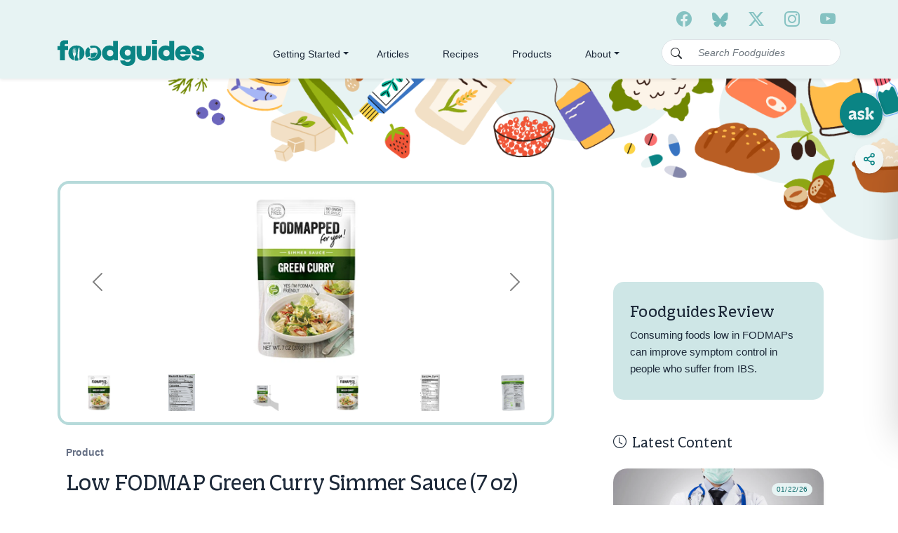

--- FILE ---
content_type: text/html; charset=utf-8
request_url: https://foodguides.com/products/low-fodmap-green-curry-simmer-sauce-7-oz
body_size: 19602
content:
<!DOCTYPE html>
<html lang="en">
  <head>
    <meta charset="utf-8">
    <meta http-equiv="X-UA-Compatible" content="IE=Edge">
    <meta name="viewport" content="width=device-width, initial-scale=1">
    <meta name=”robots” content=”index, follow”>
    
    <!-- Google Tag Manager -->
    <script>(function(w,d,s,l,i){w[l]=w[l]||[];w[l].push({'gtm.start':
      new Date().getTime(),event:'gtm.js'});var f=d.getElementsByTagName(s)[0],
      j=d.createElement(s),dl=l!='dataLayer'?'&l='+l:'';j.async=true;j.src=
      'https://www.googletagmanager.com/gtm.js?id='+i+dl;f.parentNode.insertBefore(j,f);
      })(window,document,'script','dataLayer','GTM-FVTSHHC');</script>
    <!-- End Google Tag Manager -->
    
    <link rel="preconnect" href="https://fonts.googleapis.com">
    <link href="https://cdn.jsdelivr.net/npm/bootstrap@5.2.1/dist/css/bootstrap.min.css" rel="stylesheet" integrity="sha384-iYQeCzEYFbKjA/T2uDLTpkwGzCiq6soy8tYaI1GyVh/UjpbCx/TYkiZhlZB6+fzT" crossorigin="anonymous">
    <link rel="stylesheet" href="https://cdn.jsdelivr.net/npm/bootstrap-icons@1.11.3/font/bootstrap-icons.css">    
    <link rel="preconnect" href="https://fonts.gstatic.com" crossorigin>
    <link href="https://cdn.jsdelivr.net/npm/bootstrap-avatar@latest/dist/avatar.min.css" rel="stylesheet">
    <link href="https://fonts.googleapis.com/css2?family=Heebo:wght@700&display=swap" rel="stylesheet">
    <link rel="stylesheet" href="https://use.typekit.net/uok1isn.css">
    
    <title>
      Low FODMAP Green Curry Simmer Sauce (7 oz)
    </title>
  
    
      <meta name="description" content="A diet low in &quot;FODMAP&quot; (“a low FODMAP diet”) is scientifically proven, and is now used internationally, as the most effective dietary therapy for irritable bowel syndrome (IBS) and symptoms of a food sensitive stomach.  A low FODMAP diet has also been proven to reduce symptoms of fatigue, lethargy and poor concentratio">
    
    
    <link rel="canonical" href="https://foodguides.com/products/low-fodmap-green-curry-simmer-sauce-7-oz">
    <link rel="shortcut icon" href="https://foodguides-images.s3.us-west-2.amazonaws.com/favicon.ico">
    
    

    
      <meta property="og:description" content="A diet low in &quot;FODMAP&quot; (“a low FODMAP diet”) is scientifically proven, and is now used internationally, as the most effective dietary therapy for irritable bowel syndrome (IBS) and symptoms of a food sensitive stomach.  A low FODMAP diet has also been proven to reduce symptoms of fatigue, lethargy and poor concentratio" />
      <meta name="twitter:description" content="A diet low in &quot;FODMAP&quot; (“a low FODMAP diet”) is scientifically proven, and is now used internationally, as the most effective dietary therapy for irritable bowel syndrome (IBS) and symptoms of a food sensitive stomach.  A low FODMAP diet has also been proven to reduce symptoms of fatigue, lethargy and poor concentratio">
    

    <meta property="og:title" content="Low FODMAP Green Curry Simmer Sauce (7 oz)" />
    <meta property="og:url" content="https://foodguides.com/products/low-fodmap-green-curry-simmer-sauce-7-oz" />
    <meta property="og:site_name" content="Foodguides" />

    <meta name="twitter:title" content="Low FODMAP Green Curry Simmer Sauce (7 oz)" />
    <meta name="twitter:creator" content="@foodguideshelp" />

    <script>window.performance && window.performance.mark && window.performance.mark('shopify.content_for_header.start');</script><meta id="shopify-digital-wallet" name="shopify-digital-wallet" content="/46284374180/digital_wallets/dialog">
<meta name="shopify-checkout-api-token" content="b60f37cd5b9d650a203ad92c3d4e3e68">
<meta id="in-context-paypal-metadata" data-shop-id="46284374180" data-venmo-supported="true" data-environment="production" data-locale="en_US" data-paypal-v4="true" data-currency="USD">
<link rel="alternate" type="application/json+oembed" href="https://foodguides.com/products/low-fodmap-green-curry-simmer-sauce-7-oz.oembed">
<script async="async" src="/checkouts/internal/preloads.js?locale=en-US"></script>
<script id="shopify-features" type="application/json">{"accessToken":"b60f37cd5b9d650a203ad92c3d4e3e68","betas":["rich-media-storefront-analytics"],"domain":"foodguides.com","predictiveSearch":true,"shopId":46284374180,"locale":"en"}</script>
<script>var Shopify = Shopify || {};
Shopify.shop = "mcc-healthy-foods.myshopify.com";
Shopify.locale = "en";
Shopify.currency = {"active":"USD","rate":"1.0"};
Shopify.country = "US";
Shopify.theme = {"name":"Foodguides-Theme-v3\/release-v3-032025","id":175513010340,"schema_name":"Foodguides.com Theme v3","schema_version":"3.0.0","theme_store_id":null,"role":"main"};
Shopify.theme.handle = "null";
Shopify.theme.style = {"id":null,"handle":null};
Shopify.cdnHost = "foodguides.com/cdn";
Shopify.routes = Shopify.routes || {};
Shopify.routes.root = "/";</script>
<script type="module">!function(o){(o.Shopify=o.Shopify||{}).modules=!0}(window);</script>
<script>!function(o){function n(){var o=[];function n(){o.push(Array.prototype.slice.apply(arguments))}return n.q=o,n}var t=o.Shopify=o.Shopify||{};t.loadFeatures=n(),t.autoloadFeatures=n()}(window);</script>
<script id="shop-js-analytics" type="application/json">{"pageType":"product"}</script>
<script defer="defer" async type="module" src="//foodguides.com/cdn/shopifycloud/shop-js/modules/v2/client.init-shop-cart-sync_BT-GjEfc.en.esm.js"></script>
<script defer="defer" async type="module" src="//foodguides.com/cdn/shopifycloud/shop-js/modules/v2/chunk.common_D58fp_Oc.esm.js"></script>
<script defer="defer" async type="module" src="//foodguides.com/cdn/shopifycloud/shop-js/modules/v2/chunk.modal_xMitdFEc.esm.js"></script>
<script type="module">
  await import("//foodguides.com/cdn/shopifycloud/shop-js/modules/v2/client.init-shop-cart-sync_BT-GjEfc.en.esm.js");
await import("//foodguides.com/cdn/shopifycloud/shop-js/modules/v2/chunk.common_D58fp_Oc.esm.js");
await import("//foodguides.com/cdn/shopifycloud/shop-js/modules/v2/chunk.modal_xMitdFEc.esm.js");

  window.Shopify.SignInWithShop?.initShopCartSync?.({"fedCMEnabled":true,"windoidEnabled":true});

</script>
<script>(function() {
  var isLoaded = false;
  function asyncLoad() {
    if (isLoaded) return;
    isLoaded = true;
    var urls = ["https:\/\/cdn.shopify.com\/s\/files\/1\/0462\/8437\/4180\/t\/10\/assets\/spreadrwidget.js?v=1670840253\u0026shop=mcc-healthy-foods.myshopify.com","\/\/www.powr.io\/powr.js?powr-token=mcc-healthy-foods.myshopify.com\u0026external-type=shopify\u0026shop=mcc-healthy-foods.myshopify.com","\/\/www.powr.io\/powr.js?powr-token=mcc-healthy-foods.myshopify.com\u0026external-type=shopify\u0026shop=mcc-healthy-foods.myshopify.com","https:\/\/chimpstatic.com\/mcjs-connected\/js\/users\/a6969493177570c0513db833c\/d3598e1df991a02f7d89f262b.js?shop=mcc-healthy-foods.myshopify.com"];
    for (var i = 0; i < urls.length; i++) {
      var s = document.createElement('script');
      s.type = 'text/javascript';
      s.async = true;
      s.src = urls[i];
      var x = document.getElementsByTagName('script')[0];
      x.parentNode.insertBefore(s, x);
    }
  };
  if(window.attachEvent) {
    window.attachEvent('onload', asyncLoad);
  } else {
    window.addEventListener('load', asyncLoad, false);
  }
})();</script>
<script id="__st">var __st={"a":46284374180,"offset":-21600,"reqid":"6db183f9-9633-4f4b-8f1e-99528c1ca072-1769247803","pageurl":"foodguides.com\/products\/low-fodmap-green-curry-simmer-sauce-7-oz","u":"932b09bf3348","p":"product","rtyp":"product","rid":7269199380644};</script>
<script>window.ShopifyPaypalV4VisibilityTracking = true;</script>
<script id="captcha-bootstrap">!function(){'use strict';const t='contact',e='account',n='new_comment',o=[[t,t],['blogs',n],['comments',n],[t,'customer']],c=[[e,'customer_login'],[e,'guest_login'],[e,'recover_customer_password'],[e,'create_customer']],r=t=>t.map((([t,e])=>`form[action*='/${t}']:not([data-nocaptcha='true']) input[name='form_type'][value='${e}']`)).join(','),a=t=>()=>t?[...document.querySelectorAll(t)].map((t=>t.form)):[];function s(){const t=[...o],e=r(t);return a(e)}const i='password',u='form_key',d=['recaptcha-v3-token','g-recaptcha-response','h-captcha-response',i],f=()=>{try{return window.sessionStorage}catch{return}},m='__shopify_v',_=t=>t.elements[u];function p(t,e,n=!1){try{const o=window.sessionStorage,c=JSON.parse(o.getItem(e)),{data:r}=function(t){const{data:e,action:n}=t;return t[m]||n?{data:e,action:n}:{data:t,action:n}}(c);for(const[e,n]of Object.entries(r))t.elements[e]&&(t.elements[e].value=n);n&&o.removeItem(e)}catch(o){console.error('form repopulation failed',{error:o})}}const l='form_type',E='cptcha';function T(t){t.dataset[E]=!0}const w=window,h=w.document,L='Shopify',v='ce_forms',y='captcha';let A=!1;((t,e)=>{const n=(g='f06e6c50-85a8-45c8-87d0-21a2b65856fe',I='https://cdn.shopify.com/shopifycloud/storefront-forms-hcaptcha/ce_storefront_forms_captcha_hcaptcha.v1.5.2.iife.js',D={infoText:'Protected by hCaptcha',privacyText:'Privacy',termsText:'Terms'},(t,e,n)=>{const o=w[L][v],c=o.bindForm;if(c)return c(t,g,e,D).then(n);var r;o.q.push([[t,g,e,D],n]),r=I,A||(h.body.append(Object.assign(h.createElement('script'),{id:'captcha-provider',async:!0,src:r})),A=!0)});var g,I,D;w[L]=w[L]||{},w[L][v]=w[L][v]||{},w[L][v].q=[],w[L][y]=w[L][y]||{},w[L][y].protect=function(t,e){n(t,void 0,e),T(t)},Object.freeze(w[L][y]),function(t,e,n,w,h,L){const[v,y,A,g]=function(t,e,n){const i=e?o:[],u=t?c:[],d=[...i,...u],f=r(d),m=r(i),_=r(d.filter((([t,e])=>n.includes(e))));return[a(f),a(m),a(_),s()]}(w,h,L),I=t=>{const e=t.target;return e instanceof HTMLFormElement?e:e&&e.form},D=t=>v().includes(t);t.addEventListener('submit',(t=>{const e=I(t);if(!e)return;const n=D(e)&&!e.dataset.hcaptchaBound&&!e.dataset.recaptchaBound,o=_(e),c=g().includes(e)&&(!o||!o.value);(n||c)&&t.preventDefault(),c&&!n&&(function(t){try{if(!f())return;!function(t){const e=f();if(!e)return;const n=_(t);if(!n)return;const o=n.value;o&&e.removeItem(o)}(t);const e=Array.from(Array(32),(()=>Math.random().toString(36)[2])).join('');!function(t,e){_(t)||t.append(Object.assign(document.createElement('input'),{type:'hidden',name:u})),t.elements[u].value=e}(t,e),function(t,e){const n=f();if(!n)return;const o=[...t.querySelectorAll(`input[type='${i}']`)].map((({name:t})=>t)),c=[...d,...o],r={};for(const[a,s]of new FormData(t).entries())c.includes(a)||(r[a]=s);n.setItem(e,JSON.stringify({[m]:1,action:t.action,data:r}))}(t,e)}catch(e){console.error('failed to persist form',e)}}(e),e.submit())}));const S=(t,e)=>{t&&!t.dataset[E]&&(n(t,e.some((e=>e===t))),T(t))};for(const o of['focusin','change'])t.addEventListener(o,(t=>{const e=I(t);D(e)&&S(e,y())}));const B=e.get('form_key'),M=e.get(l),P=B&&M;t.addEventListener('DOMContentLoaded',(()=>{const t=y();if(P)for(const e of t)e.elements[l].value===M&&p(e,B);[...new Set([...A(),...v().filter((t=>'true'===t.dataset.shopifyCaptcha))])].forEach((e=>S(e,t)))}))}(h,new URLSearchParams(w.location.search),n,t,e,['guest_login'])})(!0,!0)}();</script>
<script integrity="sha256-4kQ18oKyAcykRKYeNunJcIwy7WH5gtpwJnB7kiuLZ1E=" data-source-attribution="shopify.loadfeatures" defer="defer" src="//foodguides.com/cdn/shopifycloud/storefront/assets/storefront/load_feature-a0a9edcb.js" crossorigin="anonymous"></script>
<script data-source-attribution="shopify.dynamic_checkout.dynamic.init">var Shopify=Shopify||{};Shopify.PaymentButton=Shopify.PaymentButton||{isStorefrontPortableWallets:!0,init:function(){window.Shopify.PaymentButton.init=function(){};var t=document.createElement("script");t.src="https://foodguides.com/cdn/shopifycloud/portable-wallets/latest/portable-wallets.en.js",t.type="module",document.head.appendChild(t)}};
</script>
<script data-source-attribution="shopify.dynamic_checkout.buyer_consent">
  function portableWalletsHideBuyerConsent(e){var t=document.getElementById("shopify-buyer-consent"),n=document.getElementById("shopify-subscription-policy-button");t&&n&&(t.classList.add("hidden"),t.setAttribute("aria-hidden","true"),n.removeEventListener("click",e))}function portableWalletsShowBuyerConsent(e){var t=document.getElementById("shopify-buyer-consent"),n=document.getElementById("shopify-subscription-policy-button");t&&n&&(t.classList.remove("hidden"),t.removeAttribute("aria-hidden"),n.addEventListener("click",e))}window.Shopify?.PaymentButton&&(window.Shopify.PaymentButton.hideBuyerConsent=portableWalletsHideBuyerConsent,window.Shopify.PaymentButton.showBuyerConsent=portableWalletsShowBuyerConsent);
</script>
<script data-source-attribution="shopify.dynamic_checkout.cart.bootstrap">document.addEventListener("DOMContentLoaded",(function(){function t(){return document.querySelector("shopify-accelerated-checkout-cart, shopify-accelerated-checkout")}if(t())Shopify.PaymentButton.init();else{new MutationObserver((function(e,n){t()&&(Shopify.PaymentButton.init(),n.disconnect())})).observe(document.body,{childList:!0,subtree:!0})}}));
</script>
<link id="shopify-accelerated-checkout-styles" rel="stylesheet" media="screen" href="https://foodguides.com/cdn/shopifycloud/portable-wallets/latest/accelerated-checkout-backwards-compat.css" crossorigin="anonymous">
<style id="shopify-accelerated-checkout-cart">
        #shopify-buyer-consent {
  margin-top: 1em;
  display: inline-block;
  width: 100%;
}

#shopify-buyer-consent.hidden {
  display: none;
}

#shopify-subscription-policy-button {
  background: none;
  border: none;
  padding: 0;
  text-decoration: underline;
  font-size: inherit;
  cursor: pointer;
}

#shopify-subscription-policy-button::before {
  box-shadow: none;
}

      </style>

<script>window.performance && window.performance.mark && window.performance.mark('shopify.content_for_header.end');</script>
<link href="//foodguides.com/cdn/shop/t/16/assets/vendor.css?v=111603181540343972631741323479" rel="stylesheet" type="text/css" media="all" /><link href="//foodguides.com/cdn/shop/t/16/assets/theme.css?v=125785571632710663401741323479" rel="stylesheet" type="text/css" media="all" /><link href="//foodguides.com/cdn/shop/t/16/assets/components.css?v=131681270486766230861741323479" rel="stylesheet" type="text/css" media="all" /><link href="//foodguides.com/cdn/shop/t/16/assets/page-home.css?v=36125386044088537491741323479" rel="stylesheet" type="text/css" media="all" /><link href="//foodguides.com/cdn/shop/t/16/assets/page-content.css?v=43238891167080460621741323479" rel="stylesheet" type="text/css" media="all" /><link href="//foodguides.com/cdn/shop/t/16/assets/recipes.scss.css?v=89519772930023651621741323479" rel="stylesheet" type="text/css" media="all" />
    


<style>
  
  
  
  
  
  
  
  
  @import url('https://fonts.googleapis.com/css2?family=ABeeZee:&family=ABeeZee:&family=ABeeZee:&family=ABeeZee:&display=swap');
  
    

  
  .recipe-block .recipe-card h2 {font-family: 'ABeeZee';
    font-weight:  ;font-size: px ;color:  ;}
  
  
  .recipe-block .recipe-card h3 {font-family: 'ABeeZee' ;
    font-weight:  ;font-size: px ;color:  ;}
  
  
  .recipe-block .recipe-card p, .recipe-block .recipe-card li  {font-family: 'ABeeZee';
    font-weight:  ;font-size: px ;color:  ;}
  
  
  .recipe-block .recipe-card a  {font-family: 'ABeeZee';
    font-weight: ;font-size: px;color: ;}
  
  
  .recipe-block .recipe-card a:hover {
    color: ;
  }
  
  
  @media screen and (max-width: 768px) {
  .recipe-card .ingred-instruction-tabs h3 {
    font-size: 1em;
    text-align: center;
  }

  .recipe-card ol, .recipe-card ul {
    margin: 10px 0px !important;
    padding: 0px 0px 0px 30px !important;
  }
}
  
</style>

    <script src="https://ajax.googleapis.com/ajax/libs/jquery/3.5.1/jquery.min.js"></script>

<meta property="og:image" content="https://cdn.shopify.com/s/files/1/0462/8437/4180/products/518lQYR7vCL.jpg?v=1649104111" />
<meta property="og:image:secure_url" content="https://cdn.shopify.com/s/files/1/0462/8437/4180/products/518lQYR7vCL.jpg?v=1649104111" />
<meta property="og:image:width" content="320" />
<meta property="og:image:height" content="500" />
<link href="https://monorail-edge.shopifysvc.com" rel="dns-prefetch">
<script>(function(){if ("sendBeacon" in navigator && "performance" in window) {try {var session_token_from_headers = performance.getEntriesByType('navigation')[0].serverTiming.find(x => x.name == '_s').description;} catch {var session_token_from_headers = undefined;}var session_cookie_matches = document.cookie.match(/_shopify_s=([^;]*)/);var session_token_from_cookie = session_cookie_matches && session_cookie_matches.length === 2 ? session_cookie_matches[1] : "";var session_token = session_token_from_headers || session_token_from_cookie || "";function handle_abandonment_event(e) {var entries = performance.getEntries().filter(function(entry) {return /monorail-edge.shopifysvc.com/.test(entry.name);});if (!window.abandonment_tracked && entries.length === 0) {window.abandonment_tracked = true;var currentMs = Date.now();var navigation_start = performance.timing.navigationStart;var payload = {shop_id: 46284374180,url: window.location.href,navigation_start,duration: currentMs - navigation_start,session_token,page_type: "product"};window.navigator.sendBeacon("https://monorail-edge.shopifysvc.com/v1/produce", JSON.stringify({schema_id: "online_store_buyer_site_abandonment/1.1",payload: payload,metadata: {event_created_at_ms: currentMs,event_sent_at_ms: currentMs}}));}}window.addEventListener('pagehide', handle_abandonment_event);}}());</script>
<script id="web-pixels-manager-setup">(function e(e,d,r,n,o){if(void 0===o&&(o={}),!Boolean(null===(a=null===(i=window.Shopify)||void 0===i?void 0:i.analytics)||void 0===a?void 0:a.replayQueue)){var i,a;window.Shopify=window.Shopify||{};var t=window.Shopify;t.analytics=t.analytics||{};var s=t.analytics;s.replayQueue=[],s.publish=function(e,d,r){return s.replayQueue.push([e,d,r]),!0};try{self.performance.mark("wpm:start")}catch(e){}var l=function(){var e={modern:/Edge?\/(1{2}[4-9]|1[2-9]\d|[2-9]\d{2}|\d{4,})\.\d+(\.\d+|)|Firefox\/(1{2}[4-9]|1[2-9]\d|[2-9]\d{2}|\d{4,})\.\d+(\.\d+|)|Chrom(ium|e)\/(9{2}|\d{3,})\.\d+(\.\d+|)|(Maci|X1{2}).+ Version\/(15\.\d+|(1[6-9]|[2-9]\d|\d{3,})\.\d+)([,.]\d+|)( \(\w+\)|)( Mobile\/\w+|) Safari\/|Chrome.+OPR\/(9{2}|\d{3,})\.\d+\.\d+|(CPU[ +]OS|iPhone[ +]OS|CPU[ +]iPhone|CPU IPhone OS|CPU iPad OS)[ +]+(15[._]\d+|(1[6-9]|[2-9]\d|\d{3,})[._]\d+)([._]\d+|)|Android:?[ /-](13[3-9]|1[4-9]\d|[2-9]\d{2}|\d{4,})(\.\d+|)(\.\d+|)|Android.+Firefox\/(13[5-9]|1[4-9]\d|[2-9]\d{2}|\d{4,})\.\d+(\.\d+|)|Android.+Chrom(ium|e)\/(13[3-9]|1[4-9]\d|[2-9]\d{2}|\d{4,})\.\d+(\.\d+|)|SamsungBrowser\/([2-9]\d|\d{3,})\.\d+/,legacy:/Edge?\/(1[6-9]|[2-9]\d|\d{3,})\.\d+(\.\d+|)|Firefox\/(5[4-9]|[6-9]\d|\d{3,})\.\d+(\.\d+|)|Chrom(ium|e)\/(5[1-9]|[6-9]\d|\d{3,})\.\d+(\.\d+|)([\d.]+$|.*Safari\/(?![\d.]+ Edge\/[\d.]+$))|(Maci|X1{2}).+ Version\/(10\.\d+|(1[1-9]|[2-9]\d|\d{3,})\.\d+)([,.]\d+|)( \(\w+\)|)( Mobile\/\w+|) Safari\/|Chrome.+OPR\/(3[89]|[4-9]\d|\d{3,})\.\d+\.\d+|(CPU[ +]OS|iPhone[ +]OS|CPU[ +]iPhone|CPU IPhone OS|CPU iPad OS)[ +]+(10[._]\d+|(1[1-9]|[2-9]\d|\d{3,})[._]\d+)([._]\d+|)|Android:?[ /-](13[3-9]|1[4-9]\d|[2-9]\d{2}|\d{4,})(\.\d+|)(\.\d+|)|Mobile Safari.+OPR\/([89]\d|\d{3,})\.\d+\.\d+|Android.+Firefox\/(13[5-9]|1[4-9]\d|[2-9]\d{2}|\d{4,})\.\d+(\.\d+|)|Android.+Chrom(ium|e)\/(13[3-9]|1[4-9]\d|[2-9]\d{2}|\d{4,})\.\d+(\.\d+|)|Android.+(UC? ?Browser|UCWEB|U3)[ /]?(15\.([5-9]|\d{2,})|(1[6-9]|[2-9]\d|\d{3,})\.\d+)\.\d+|SamsungBrowser\/(5\.\d+|([6-9]|\d{2,})\.\d+)|Android.+MQ{2}Browser\/(14(\.(9|\d{2,})|)|(1[5-9]|[2-9]\d|\d{3,})(\.\d+|))(\.\d+|)|K[Aa][Ii]OS\/(3\.\d+|([4-9]|\d{2,})\.\d+)(\.\d+|)/},d=e.modern,r=e.legacy,n=navigator.userAgent;return n.match(d)?"modern":n.match(r)?"legacy":"unknown"}(),u="modern"===l?"modern":"legacy",c=(null!=n?n:{modern:"",legacy:""})[u],f=function(e){return[e.baseUrl,"/wpm","/b",e.hashVersion,"modern"===e.buildTarget?"m":"l",".js"].join("")}({baseUrl:d,hashVersion:r,buildTarget:u}),m=function(e){var d=e.version,r=e.bundleTarget,n=e.surface,o=e.pageUrl,i=e.monorailEndpoint;return{emit:function(e){var a=e.status,t=e.errorMsg,s=(new Date).getTime(),l=JSON.stringify({metadata:{event_sent_at_ms:s},events:[{schema_id:"web_pixels_manager_load/3.1",payload:{version:d,bundle_target:r,page_url:o,status:a,surface:n,error_msg:t},metadata:{event_created_at_ms:s}}]});if(!i)return console&&console.warn&&console.warn("[Web Pixels Manager] No Monorail endpoint provided, skipping logging."),!1;try{return self.navigator.sendBeacon.bind(self.navigator)(i,l)}catch(e){}var u=new XMLHttpRequest;try{return u.open("POST",i,!0),u.setRequestHeader("Content-Type","text/plain"),u.send(l),!0}catch(e){return console&&console.warn&&console.warn("[Web Pixels Manager] Got an unhandled error while logging to Monorail."),!1}}}}({version:r,bundleTarget:l,surface:e.surface,pageUrl:self.location.href,monorailEndpoint:e.monorailEndpoint});try{o.browserTarget=l,function(e){var d=e.src,r=e.async,n=void 0===r||r,o=e.onload,i=e.onerror,a=e.sri,t=e.scriptDataAttributes,s=void 0===t?{}:t,l=document.createElement("script"),u=document.querySelector("head"),c=document.querySelector("body");if(l.async=n,l.src=d,a&&(l.integrity=a,l.crossOrigin="anonymous"),s)for(var f in s)if(Object.prototype.hasOwnProperty.call(s,f))try{l.dataset[f]=s[f]}catch(e){}if(o&&l.addEventListener("load",o),i&&l.addEventListener("error",i),u)u.appendChild(l);else{if(!c)throw new Error("Did not find a head or body element to append the script");c.appendChild(l)}}({src:f,async:!0,onload:function(){if(!function(){var e,d;return Boolean(null===(d=null===(e=window.Shopify)||void 0===e?void 0:e.analytics)||void 0===d?void 0:d.initialized)}()){var d=window.webPixelsManager.init(e)||void 0;if(d){var r=window.Shopify.analytics;r.replayQueue.forEach((function(e){var r=e[0],n=e[1],o=e[2];d.publishCustomEvent(r,n,o)})),r.replayQueue=[],r.publish=d.publishCustomEvent,r.visitor=d.visitor,r.initialized=!0}}},onerror:function(){return m.emit({status:"failed",errorMsg:"".concat(f," has failed to load")})},sri:function(e){var d=/^sha384-[A-Za-z0-9+/=]+$/;return"string"==typeof e&&d.test(e)}(c)?c:"",scriptDataAttributes:o}),m.emit({status:"loading"})}catch(e){m.emit({status:"failed",errorMsg:(null==e?void 0:e.message)||"Unknown error"})}}})({shopId: 46284374180,storefrontBaseUrl: "https://foodguides.com",extensionsBaseUrl: "https://extensions.shopifycdn.com/cdn/shopifycloud/web-pixels-manager",monorailEndpoint: "https://monorail-edge.shopifysvc.com/unstable/produce_batch",surface: "storefront-renderer",enabledBetaFlags: ["2dca8a86"],webPixelsConfigList: [{"id":"shopify-app-pixel","configuration":"{}","eventPayloadVersion":"v1","runtimeContext":"STRICT","scriptVersion":"0450","apiClientId":"shopify-pixel","type":"APP","privacyPurposes":["ANALYTICS","MARKETING"]},{"id":"shopify-custom-pixel","eventPayloadVersion":"v1","runtimeContext":"LAX","scriptVersion":"0450","apiClientId":"shopify-pixel","type":"CUSTOM","privacyPurposes":["ANALYTICS","MARKETING"]}],isMerchantRequest: false,initData: {"shop":{"name":"Food Guides","paymentSettings":{"currencyCode":"USD"},"myshopifyDomain":"mcc-healthy-foods.myshopify.com","countryCode":"US","storefrontUrl":"https:\/\/foodguides.com"},"customer":null,"cart":null,"checkout":null,"productVariants":[{"price":{"amount":11.99,"currencyCode":"USD"},"product":{"title":"Low FODMAP Green Curry Simmer Sauce (7 oz)","vendor":"Fodmapped for you!","id":"7269199380644","untranslatedTitle":"Low FODMAP Green Curry Simmer Sauce (7 oz)","url":"\/products\/low-fodmap-green-curry-simmer-sauce-7-oz","type":""},"id":"42016368722084","image":{"src":"\/\/foodguides.com\/cdn\/shop\/products\/518lQYR7vCL.jpg?v=1649104111"},"sku":"B01MY0VMBW","title":"Default Title","untranslatedTitle":"Default Title"}],"purchasingCompany":null},},"https://foodguides.com/cdn","fcfee988w5aeb613cpc8e4bc33m6693e112",{"modern":"","legacy":""},{"shopId":"46284374180","storefrontBaseUrl":"https:\/\/foodguides.com","extensionBaseUrl":"https:\/\/extensions.shopifycdn.com\/cdn\/shopifycloud\/web-pixels-manager","surface":"storefront-renderer","enabledBetaFlags":"[\"2dca8a86\"]","isMerchantRequest":"false","hashVersion":"fcfee988w5aeb613cpc8e4bc33m6693e112","publish":"custom","events":"[[\"page_viewed\",{}],[\"product_viewed\",{\"productVariant\":{\"price\":{\"amount\":11.99,\"currencyCode\":\"USD\"},\"product\":{\"title\":\"Low FODMAP Green Curry Simmer Sauce (7 oz)\",\"vendor\":\"Fodmapped for you!\",\"id\":\"7269199380644\",\"untranslatedTitle\":\"Low FODMAP Green Curry Simmer Sauce (7 oz)\",\"url\":\"\/products\/low-fodmap-green-curry-simmer-sauce-7-oz\",\"type\":\"\"},\"id\":\"42016368722084\",\"image\":{\"src\":\"\/\/foodguides.com\/cdn\/shop\/products\/518lQYR7vCL.jpg?v=1649104111\"},\"sku\":\"B01MY0VMBW\",\"title\":\"Default Title\",\"untranslatedTitle\":\"Default Title\"}}]]"});</script><script>
  window.ShopifyAnalytics = window.ShopifyAnalytics || {};
  window.ShopifyAnalytics.meta = window.ShopifyAnalytics.meta || {};
  window.ShopifyAnalytics.meta.currency = 'USD';
  var meta = {"product":{"id":7269199380644,"gid":"gid:\/\/shopify\/Product\/7269199380644","vendor":"Fodmapped for you!","type":"","handle":"low-fodmap-green-curry-simmer-sauce-7-oz","variants":[{"id":42016368722084,"price":1199,"name":"Low FODMAP Green Curry Simmer Sauce (7 oz)","public_title":null,"sku":"B01MY0VMBW"}],"remote":false},"page":{"pageType":"product","resourceType":"product","resourceId":7269199380644,"requestId":"6db183f9-9633-4f4b-8f1e-99528c1ca072-1769247803"}};
  for (var attr in meta) {
    window.ShopifyAnalytics.meta[attr] = meta[attr];
  }
</script>
<script class="analytics">
  (function () {
    var customDocumentWrite = function(content) {
      var jquery = null;

      if (window.jQuery) {
        jquery = window.jQuery;
      } else if (window.Checkout && window.Checkout.$) {
        jquery = window.Checkout.$;
      }

      if (jquery) {
        jquery('body').append(content);
      }
    };

    var hasLoggedConversion = function(token) {
      if (token) {
        return document.cookie.indexOf('loggedConversion=' + token) !== -1;
      }
      return false;
    }

    var setCookieIfConversion = function(token) {
      if (token) {
        var twoMonthsFromNow = new Date(Date.now());
        twoMonthsFromNow.setMonth(twoMonthsFromNow.getMonth() + 2);

        document.cookie = 'loggedConversion=' + token + '; expires=' + twoMonthsFromNow;
      }
    }

    var trekkie = window.ShopifyAnalytics.lib = window.trekkie = window.trekkie || [];
    if (trekkie.integrations) {
      return;
    }
    trekkie.methods = [
      'identify',
      'page',
      'ready',
      'track',
      'trackForm',
      'trackLink'
    ];
    trekkie.factory = function(method) {
      return function() {
        var args = Array.prototype.slice.call(arguments);
        args.unshift(method);
        trekkie.push(args);
        return trekkie;
      };
    };
    for (var i = 0; i < trekkie.methods.length; i++) {
      var key = trekkie.methods[i];
      trekkie[key] = trekkie.factory(key);
    }
    trekkie.load = function(config) {
      trekkie.config = config || {};
      trekkie.config.initialDocumentCookie = document.cookie;
      var first = document.getElementsByTagName('script')[0];
      var script = document.createElement('script');
      script.type = 'text/javascript';
      script.onerror = function(e) {
        var scriptFallback = document.createElement('script');
        scriptFallback.type = 'text/javascript';
        scriptFallback.onerror = function(error) {
                var Monorail = {
      produce: function produce(monorailDomain, schemaId, payload) {
        var currentMs = new Date().getTime();
        var event = {
          schema_id: schemaId,
          payload: payload,
          metadata: {
            event_created_at_ms: currentMs,
            event_sent_at_ms: currentMs
          }
        };
        return Monorail.sendRequest("https://" + monorailDomain + "/v1/produce", JSON.stringify(event));
      },
      sendRequest: function sendRequest(endpointUrl, payload) {
        // Try the sendBeacon API
        if (window && window.navigator && typeof window.navigator.sendBeacon === 'function' && typeof window.Blob === 'function' && !Monorail.isIos12()) {
          var blobData = new window.Blob([payload], {
            type: 'text/plain'
          });

          if (window.navigator.sendBeacon(endpointUrl, blobData)) {
            return true;
          } // sendBeacon was not successful

        } // XHR beacon

        var xhr = new XMLHttpRequest();

        try {
          xhr.open('POST', endpointUrl);
          xhr.setRequestHeader('Content-Type', 'text/plain');
          xhr.send(payload);
        } catch (e) {
          console.log(e);
        }

        return false;
      },
      isIos12: function isIos12() {
        return window.navigator.userAgent.lastIndexOf('iPhone; CPU iPhone OS 12_') !== -1 || window.navigator.userAgent.lastIndexOf('iPad; CPU OS 12_') !== -1;
      }
    };
    Monorail.produce('monorail-edge.shopifysvc.com',
      'trekkie_storefront_load_errors/1.1',
      {shop_id: 46284374180,
      theme_id: 175513010340,
      app_name: "storefront",
      context_url: window.location.href,
      source_url: "//foodguides.com/cdn/s/trekkie.storefront.8d95595f799fbf7e1d32231b9a28fd43b70c67d3.min.js"});

        };
        scriptFallback.async = true;
        scriptFallback.src = '//foodguides.com/cdn/s/trekkie.storefront.8d95595f799fbf7e1d32231b9a28fd43b70c67d3.min.js';
        first.parentNode.insertBefore(scriptFallback, first);
      };
      script.async = true;
      script.src = '//foodguides.com/cdn/s/trekkie.storefront.8d95595f799fbf7e1d32231b9a28fd43b70c67d3.min.js';
      first.parentNode.insertBefore(script, first);
    };
    trekkie.load(
      {"Trekkie":{"appName":"storefront","development":false,"defaultAttributes":{"shopId":46284374180,"isMerchantRequest":null,"themeId":175513010340,"themeCityHash":"7188525063623514654","contentLanguage":"en","currency":"USD","eventMetadataId":"3b819740-bc23-45eb-9140-6226aa2efe56"},"isServerSideCookieWritingEnabled":true,"monorailRegion":"shop_domain","enabledBetaFlags":["65f19447"]},"Session Attribution":{},"S2S":{"facebookCapiEnabled":false,"source":"trekkie-storefront-renderer","apiClientId":580111}}
    );

    var loaded = false;
    trekkie.ready(function() {
      if (loaded) return;
      loaded = true;

      window.ShopifyAnalytics.lib = window.trekkie;

      var originalDocumentWrite = document.write;
      document.write = customDocumentWrite;
      try { window.ShopifyAnalytics.merchantGoogleAnalytics.call(this); } catch(error) {};
      document.write = originalDocumentWrite;

      window.ShopifyAnalytics.lib.page(null,{"pageType":"product","resourceType":"product","resourceId":7269199380644,"requestId":"6db183f9-9633-4f4b-8f1e-99528c1ca072-1769247803","shopifyEmitted":true});

      var match = window.location.pathname.match(/checkouts\/(.+)\/(thank_you|post_purchase)/)
      var token = match? match[1]: undefined;
      if (!hasLoggedConversion(token)) {
        setCookieIfConversion(token);
        window.ShopifyAnalytics.lib.track("Viewed Product",{"currency":"USD","variantId":42016368722084,"productId":7269199380644,"productGid":"gid:\/\/shopify\/Product\/7269199380644","name":"Low FODMAP Green Curry Simmer Sauce (7 oz)","price":"11.99","sku":"B01MY0VMBW","brand":"Fodmapped for you!","variant":null,"category":"","nonInteraction":true,"remote":false},undefined,undefined,{"shopifyEmitted":true});
      window.ShopifyAnalytics.lib.track("monorail:\/\/trekkie_storefront_viewed_product\/1.1",{"currency":"USD","variantId":42016368722084,"productId":7269199380644,"productGid":"gid:\/\/shopify\/Product\/7269199380644","name":"Low FODMAP Green Curry Simmer Sauce (7 oz)","price":"11.99","sku":"B01MY0VMBW","brand":"Fodmapped for you!","variant":null,"category":"","nonInteraction":true,"remote":false,"referer":"https:\/\/foodguides.com\/products\/low-fodmap-green-curry-simmer-sauce-7-oz"});
      }
    });


        var eventsListenerScript = document.createElement('script');
        eventsListenerScript.async = true;
        eventsListenerScript.src = "//foodguides.com/cdn/shopifycloud/storefront/assets/shop_events_listener-3da45d37.js";
        document.getElementsByTagName('head')[0].appendChild(eventsListenerScript);

})();</script>
<script
  defer
  src="https://foodguides.com/cdn/shopifycloud/perf-kit/shopify-perf-kit-3.0.4.min.js"
  data-application="storefront-renderer"
  data-shop-id="46284374180"
  data-render-region="gcp-us-east1"
  data-page-type="product"
  data-theme-instance-id="175513010340"
  data-theme-name="Foodguides.com Theme v3"
  data-theme-version="3.0.0"
  data-monorail-region="shop_domain"
  data-resource-timing-sampling-rate="10"
  data-shs="true"
  data-shs-beacon="true"
  data-shs-export-with-fetch="true"
  data-shs-logs-sample-rate="1"
  data-shs-beacon-endpoint="https://foodguides.com/api/collect"
></script>
</head>            

  <body>

    <!-- Google Tag Manager (noscript) -->
      <noscript><iframe src="https://www.googletagmanager.com/ns.html?id=GTM-FVTSHHC"
        height="0" width="0" style="display:none;visibility:hidden"></iframe></noscript>
    <!-- End Google Tag Manager (noscript) -->
  
    <main>
      <div id="shopify-section-header" class="shopify-section">
<div class="container-fluid fixed-top shadow-sm" id="fg-mag-top-mb" style="background-color:#fff">
  <nav class="navbar navbar-light py-3" aria-label="Navbar">
    <div class="container-fluid ps-1 pe-2">
      <a class="navbar-brand" href="/"
        ><img
          src="https://foodguides-v3.s3.us-west-2.amazonaws.com/fg-logo-color.svg"
          width="auto"
          height="32px"
          class="mt-1"
      ></a>
      <button
        class="navbar-toggler border-0 p-0"
        type="button"
        data-bs-toggle="collapse"
        data-bs-target="#navbarsExample01"
        aria-controls="navbarsExample01"
        aria-expanded="false"
        aria-label="Toggle navigation"
      >
        <span class="navbar-toggler-icon"></span>
      </button>

      
      <div class="collapse navbar-collapse" id="navbarsExample01">
        
        <div class="mt-3">
          <form action="/search" method="get" role="search">
            <div class="align-items-center d-flex">
              <div class="input-group d-flex align-items-center rounded-5 border border-dark-subtle">
                <div class="input-group-prepend ps-3 pe-2 my-1">
                  <span class="input-group-text rounded-5 border-0 bg-white p-0">
                    <i class="bi bi-search"></i>
                  </span>
                </div>
                <input
                  class="form-control rounded-5 border-0 py-2 fst-italic"
                  type="search"
                  name="q"
                  value=""
                  placeholder="Search"
                  aria-label="Search"
                  
                >
              </div>
              
            </div>
          </form>
        </div>
        
        
          <div class="mt-3">
            <form action="/search" method="get" role="search">
              <div class="align-items-center d-flex rounded-5 border border-dark-subtle">
                <div class="input-group d-flex align-items-center">
                  <img
                    src="https://foodguides-v3.s3.us-west-2.amazonaws.com/Icons/ic-ask-ai-sm.svg"
                    class="icon-sm-up ps-3 my-1"
                    height="24px"
                    width="auto"
                  >
                  <input
                    class="form-control rounded-5 border-0 py-2 fst-italic"
                    type="search"
                    name="q"
                    value=""
                    placeholder="Ask Foodguides..."
                    aria-label="Search"
                    
                  >
                </div>
                
              </div>
            </form>
          </div>
        
        <div id="mb-menu-link" class="mt-3">
          <h6 class="label-menu mb-1">Getting Started</h6>
          <ul class="navbar-nav me-auto mb-1 text-left">
            <li class="nav-item">
                <a
                  class="nav-link inter-menu ps-0 py-2 "
                  aria-current="page"
                  href="/community/experts/hub/gut-health-central"
                >
                  <i class="bi bi-arrow-right-circle icon-sm" style="padding-right:16px"></i> Gut Health Central</a>
              </li><li class="nav-item">
                <a
                  class="nav-link inter-menu ps-0 py-2 "
                  aria-current="page"
                  href="/community/experts/hub/gerd-acid-reflux-central"
                >
                  <i class="bi bi-arrow-right-circle icon-sm" style="padding-right:16px"></i> GERD & Acid Reflux Central</a>
              </li><li class="nav-item">
                <a
                  class="nav-link inter-menu ps-0 py-2 "
                  aria-current="page"
                  href="/community/experts/hub/ibs-central"
                >
                  <i class="bi bi-arrow-right-circle icon-sm" style="padding-right:16px"></i> IBS Central</a>
              </li><li class="nav-item">
                <a
                  class="nav-link inter-menu ps-0 py-2 "
                  aria-current="page"
                  href="/community/experts/hub/the-low-fodmap-diet"
                >
                  <i class="bi bi-arrow-right-circle icon-sm" style="padding-right:16px"></i> The Low FODMAP Diet</a>
              </li>
          </ul>
          <h6 class="label-menu mb-1">Resources</h6>
          <ul class="navbar-nav me-auto mb-1 text-left">
            <li class="nav-item">
                <a
                  class="nav-link inter-menu ps-0 py-2 "
                  aria-current="page"
                  href="/blogs/from-the-experts"
                >
                  <img
                    src="https://foodguides-v3.s3.us-west-2.amazonaws.com/Icons/ic-articles-sm.svg"
                    class="icon-sm-up pe-3"
                    height="auto"
                    width="42px"
                  >

                  Articles</a>
              </li><li class="nav-item">
                <a
                  class="nav-link inter-menu ps-0 py-2 "
                  aria-current="page"
                  href="/blogs/recipes"
                >
                  <img
                    src="https://foodguides-v3.s3.us-west-2.amazonaws.com/Icons/ic-recipes-sm.svg"
                    class="icon-sm-up pe-3"
                    height="auto"
                    width="42px"
                  >

                  Recipes</a>
              </li><li class="nav-item">
                <a
                  class="nav-link inter-menu ps-0 py-2 "
                  aria-current="page"
                  href="/collections/all"
                >
                  <img
                    src="https://foodguides-v3.s3.us-west-2.amazonaws.com/Icons/ic-products-sm.svg"
                    class="icon-sm-up pe-3"
                    height="auto"
                    width="42px"
                  >

                  Products</a>
              </li>
          </ul>
          <h6 class="label-menu mb-1">About</h6>
          <ul class="navbar-nav me-auto mb-1 text-left">
            <li class="nav-item">
                <a
                  class="nav-link inter-menu ps-0 py-2 "
                  aria-current="page"
                  href="/pages/our-mission"
                >
                  <img
                    src="https://foodguides-v3.s3.us-west-2.amazonaws.com/Icons/ic-ourmissionteam-sm.svg"
                    class="icon-sm-up pe-3"
                    height="22px"
                    width="auto"
                  >
                  Our Mission & Team</a>
              </li>
            <li class="nav-item">
              <a
                class="nav-link inter-menu ps-0 py-2"
                aria-current="page"
                href="#connect-footer"
              >
                <img
                  src="https://foodguides-v3.s3.us-west-2.amazonaws.com/Icons/ic-connect-sm.svg"
                  class="icon-sm-up pe-3"
                  height="22px"
                  width="auto"
                >
                Connect
              </a>
            </li>
          </ul>
          <div class="container text-center mt-3 mb-5 p-0 social-sm">
            <div class="row">
              <div class="col">
                <a href="https://www.facebook.com/foodguideshelp" target="_blank">
                  <i class="bi bi-facebook" style="color:#9DCECE"></i>
                </a>
              </div>
              <div class="col">
                <a href="https://bsky.app/profile/foodguideshelp.bsky.social" target="_blank">
                  <img 
                    src="https://foodguides-v3.s3.us-west-2.amazonaws.com/Icons/ic-bluesky.svg"
                    alt="Bluesky"
                    style="height: 32px; width: auto; opacity: 0.4;"
                  >
                </a>
              </div>
              <div class="col">
                <a href="https://twitter.com/foodguideshelp" target="_blank">
                  <i class="bi bi-twitter-x" style="color:#9DCECE"></i>
                </a>
              </div>
              <div class="col">
                <a href="https://www.instagram.com/foodguideshelp/" target="_blank">
                  <i class="bi bi-instagram" style="color:#9DCECE"></i>
                </a>
              </div>
              <div class="col">
                <a href="https://www.youtube.com/channel/UCbG-IhRqPIs_UP7uF0JJigg/videos" target="_blank">
                  <i class="bi bi-youtube" style="color:#9DCECE"></i>
                </a>
              </div>
            </div>
          </div>
        </div>
      </div>
    </div>
  </nav>
</div>


<div class="container-fluid fixed-top shadow-sm" id="fg-mag-top-dt" style="background-color:var(--primary-10)">
  <header class="container lh-1 pt-3 pb-1">
    
    <div id="dt-head-social" class="row flex-nowrap align-items-center">
      <div class="col-3 text-left"></div>
      <div class="col-6 pt-1"></div>
      <div class="col-3 d-flex align-items-center">
        <div class="container text-center header-ic">
          <div class="row">
            <div class="col ps-1 ps-xl-4 ps-xxl-5 ms-xxl-3">
              <a href="https://www.facebook.com/foodguideshelp" aria-label="facebook" target="_blank">
                <i class="bi bi-facebook"></i>
              </a>
            </div>
            <div class="col">
              <a href="https://bsky.app/profile/foodguideshelp.bsky.social" aria-label="bluesky" target="_blank">
                <img 
                  src="https://foodguides-v3.s3.us-west-2.amazonaws.com/Icons/ic-bluesky.svg"
                  alt="Bluesky"
                  style="height: 26px; width: auto; opacity: 0.5;"
                >
              </a>
            </div>
            <div class="col">
              <a href="https://twitter.com/foodguideshelp" aria-label="twitter x" target="_blank">
                <i class="bi bi-twitter-x"></i>
              </a>
            </div>
            <div class="col">
              <a href="https://www.instagram.com/foodguideshelp/" aria-label="instagram" target="_blank">
                <i class="bi bi-instagram"></i>
              </a>
            </div>
            <div class="col pe-xl-1 pe-xxl-0">
              <a
                href="https://www.youtube.com/channel/UCbG-IhRqPIs_UP7uF0JJigg/videos"
                aria-label="youtube"
                target="_blank"
              >
                <i class="bi bi-youtube"></i>
              </a>
            </div>
          </div>
        </div>
      </div>
    </div>
    
    <div class="row flex-nowrap align-items-center">
      <div class="col-3 text-left">
        <a class="" href="/">
          <img
            src="https://foodguides-v3.s3.us-west-2.amazonaws.com/fg-logo-color.svg"
            alt="Foodguides logo"
            class="logo-dt"
            width=""
            height=""
          >
        </a>
      </div>
      <div id="dt-head-link" class="col-6 pt-1 px-0">
        <div class="py-3 mb-0 dt-menu">
          <nav class="nav d-flex justify-content-center">
            
            

            
            

            <ul class="nav">
              <li class="nav-item dropdown">
                <a
                  class="nav-link dropdown-toggle no-lines ps-1 px-xl-3 px-xxl-4 "
                  data-bs-toggle="dropdown"
                  href="#"
                  role="button"
                  aria-expanded="false"
                  >Getting Started</a
                >
                <ul class="dropdown-menu" style="min-width:225px">
                  <li class="nav-item">
                      <a
                        class="nav-link link-dark no-lines fg-drop px-3 "
                        href="/community/experts/hub/gut-health-central"
                      >Gut Health Central</a>
                    </li><li class="nav-item">
                      <a
                        class="nav-link link-dark no-lines fg-drop px-3 "
                        href="/community/experts/hub/gerd-acid-reflux-central"
                      >GERD & Acid Reflux Central</a>
                    </li><li class="nav-item">
                      <a
                        class="nav-link link-dark no-lines fg-drop px-3 "
                        href="/community/experts/hub/ibs-central"
                      >IBS Central</a>
                    </li><li class="nav-item">
                      <a
                        class="nav-link link-dark no-lines fg-drop px-3 "
                        href="/community/experts/hub/the-low-fodmap-diet"
                      >The Low FODMAP Diet</a>
                    </li>
                </ul>
              </li>
              <li class="nav-item">
                  <a
                    class="nav-link px-3 px-xl-4 link-dark no-lines "
                    href="/blogs/from-the-experts"
                  >Articles</a>
                </li><li class="nav-item">
                  <a
                    class="nav-link px-3 px-xl-4 link-dark no-lines "
                    href="/blogs/recipes"
                  >Recipes</a>
                </li><li class="nav-item">
                  <a
                    class="nav-link px-3 px-xl-4 link-dark no-lines "
                    href="/collections/all"
                  >Products</a>
                </li>
              <li class="nav-item dropdown">
                <a
                  class="nav-link dropdown-toggle no-lines pe-1 px-xl-4 "
                  data-bs-toggle="dropdown"
                  href="#"
                  role="button"
                  aria-expanded="false"
                  >About</a
                >
                <ul class="dropdown-menu" style="min-width:180px">
                  <li class="nav-item">
                      <a
                        class="nav-link link-dark no-lines fg-drop px-3 "
                        href="/pages/our-mission"
                      >Our Mission & Team</a>
                    </li>
                  <li class="nav-item">
                    <a
                      class="nav-link link-dark no-lines fg-drop px-3 "
                      href="#connect-footer"
                      >Connect</a
                    >
                  </li>
                </ul>
              </li>
            </ul>
          </nav>
        </div>
        
      </div>
      
      <div class="col-3 d-flex justify-content-end align-items-center">
        <form action="/search" method="get" role="search">
          <div class="align-items-center">
            <div class="input-group rounded-5 border border-dark-subtle bg-white">
              <div class="input-group-prepend">
                <span class="input-group-text rounded-5 border-0 bg-white">
                  <i class="bi bi-search" style="position: relative; top: 2px;"></i>
                </span>
              </div>
              <input
                class="form-control fg-search fst-italic rounded-5 border-0"
                type="search"
                name="q"
                value=""
                placeholder="Search Foodguides"
                aria-label="Search"
                
              >
            </div>
            
          </div>
        </form>
      </div>
    </div>
  </header>
</div>
</div>
      <div class="container">
        <div id="shareOptionsPanel" class="share-options-panel shadow-lg shadow-lg-md">
  <button type="button" class="close ic-close" aria-label="Close">
    <span aria-hidden="true"><i class="bi bi-x"></i></span>
  </button>
  <div class="container px-4 py-4 pt-lg-5 px-lg-3">
    <h5 class="pb-2 pb-md-0 mb-md-0 pb-lg-3">Share page to...</h5>
    <div class="row">
      <div class="col pe-lg-1">
        <div class="btn-container">
          <a id="facebookShare" href="#" target="_blank">
            <button class="btn btn-social-icon px-3 py-1 my-1"><i class="bi bi-facebook"></i></button>
            <span class="soc-text">Facebook</span>
          </a>
        </div>
        <div class="btn-container">
          <a id="twitterShare" href="#" target="_blank">
            <button class="btn btn-social-icon px-3 py-1 my-1"><i class="bi bi-twitter-x"></i></button>
            <span class="soc-text">X</span>
          </a>
        </div>
        <div class="btn-container">
          <a id="redditShare" href="#" target="_blank">
            <button class="btn btn-social-icon px-3 py-1 my-1"><i class="bi bi-reddit"></i></button>
            <span class="soc-text">Reddit</span>
          </a>
        </div>
        <div class="btn-container">
          <a id="copyButtonContainer" href="#">
            <button class="btn btn-social-icon px-3 py-1 my-1" id="copyButton"><i class="bi bi-link-45deg"></i></button>
            <span class="soc-text">Copy Link</span>
          </a>
        </div>
        <div class="btn-container">
          <a id="smsShare" href="#" target="_blank">
            <button class="btn btn-social-icon px-3 py-1 my-1"><i class="bi bi-chat-dots-fill"></i></button>
            <span class="soc-text">SMS</span>
          </a>
        </div>
        <div class="btn-container">
          <a id="emailShare" href="#" target="_blank">
            <button class="btn btn-social-icon px-3 py-1 my-1"><i class="bi bi-envelope-fill"></i></button>
            <span class="soc-text">Email</span>
          </a>
        </div>
      </div>
    </div>
  </div>
</div>

        <div id="fab-ai-share">
  
    <div id="fab-ask">
      <a href="/pages/ask-foodguides">
        <img
          src="https://foodguides-v3.s3.us-west-2.amazonaws.com/img-ai-fab.svg"
          alt="Ask Foodguides AI button"
          height=""
          width=""
          class="ai-fab"
        >
      </a>
    </div>
  
  <div id="shareFab">
    <button>
      <img
        src="https://foodguides-v3.s3.us-west-2.amazonaws.com/img-share-fab.svg"
        alt="share this page button"
        height=""
        width=""
        class="share-fab"
      >
    </button>
  </div>
</div>

        <div class="prod-listing-bg"></div>
<div class="container hero-pad pt-3 pt-lg-5 pb-4">
  <div class="row pt-5 mt-xl-2">
    <div class="col col-12 col-lg-8 pe-lg-5">
      <div id="ind-product-pg" class="row pb-4 pb-md-0 mb-4 mb-lg-3 border-bottom">
        <div class="col col-12 px-0 mb-4 pt-3 rounded-4" style="border:4px solid #b6dada">
          <div
            id="carouselExampleControls"
            class="carousel carousel-dark slide mb-2 pb-2"
            data-bs-ride="carousel"
          >
            <div class="carousel-inner">
              <div class="carousel-item active">
                  <a
                    href="#"
                    data-bs-toggle="modal"
                    data-bs-target="#imageModal"
                    data-img-url="//foodguides.com/cdn/shop/products/518lQYR7vCL.jpg?v=1649104111&width=1000"
                  >
                    <img src="//foodguides.com/cdn/shop/products/518lQYR7vCL.jpg?v=1649104111&amp;width=1000" alt="Low FODMAP Green Curry Simmer Sauce (7 oz)" srcset="//foodguides.com/cdn/shop/products/518lQYR7vCL.jpg?v=1649104111&amp;width=100 100w, //foodguides.com/cdn/shop/products/518lQYR7vCL.jpg?v=1649104111&amp;width=352 352w, //foodguides.com/cdn/shop/products/518lQYR7vCL.jpg?v=1649104111&amp;width=832 832w" width="100%" class="rounded d-block w-100">
                  </a>
                </div><div class="carousel-item ">
                  <a
                    href="#"
                    data-bs-toggle="modal"
                    data-bs-target="#imageModal"
                    data-img-url="//foodguides.com/cdn/shop/products/51kCc1oFqEL.jpg?v=1649104111&width=1000"
                  >
                    <img src="//foodguides.com/cdn/shop/products/51kCc1oFqEL.jpg?v=1649104111&amp;width=1000" alt="Low FODMAP Green Curry Simmer Sauce (7 oz)" srcset="//foodguides.com/cdn/shop/products/51kCc1oFqEL.jpg?v=1649104111&amp;width=100 100w, //foodguides.com/cdn/shop/products/51kCc1oFqEL.jpg?v=1649104111&amp;width=352 352w, //foodguides.com/cdn/shop/products/51kCc1oFqEL.jpg?v=1649104111&amp;width=832 832w" width="100%" class="rounded d-block w-100">
                  </a>
                </div><div class="carousel-item ">
                  <a
                    href="#"
                    data-bs-toggle="modal"
                    data-bs-target="#imageModal"
                    data-img-url="//foodguides.com/cdn/shop/products/41mvFhZiCqL.jpg?v=1649104111&width=1000"
                  >
                    <img src="//foodguides.com/cdn/shop/products/41mvFhZiCqL.jpg?v=1649104111&amp;width=1000" alt="Low FODMAP Green Curry Simmer Sauce (7 oz)" srcset="//foodguides.com/cdn/shop/products/41mvFhZiCqL.jpg?v=1649104111&amp;width=100 100w, //foodguides.com/cdn/shop/products/41mvFhZiCqL.jpg?v=1649104111&amp;width=352 352w, //foodguides.com/cdn/shop/products/41mvFhZiCqL.jpg?v=1649104111&amp;width=832 832w" width="100%" class="rounded d-block w-100">
                  </a>
                </div><div class="carousel-item ">
                  <a
                    href="#"
                    data-bs-toggle="modal"
                    data-bs-target="#imageModal"
                    data-img-url="//foodguides.com/cdn/shop/products/518lQYR7vCL_6a543cde-c8fd-497c-8270-280147df34d4.jpg?v=1649104111&width=1000"
                  >
                    <img src="//foodguides.com/cdn/shop/products/518lQYR7vCL_6a543cde-c8fd-497c-8270-280147df34d4.jpg?v=1649104111&amp;width=1000" alt="Low FODMAP Green Curry Simmer Sauce (7 oz)" srcset="//foodguides.com/cdn/shop/products/518lQYR7vCL_6a543cde-c8fd-497c-8270-280147df34d4.jpg?v=1649104111&amp;width=100 100w, //foodguides.com/cdn/shop/products/518lQYR7vCL_6a543cde-c8fd-497c-8270-280147df34d4.jpg?v=1649104111&amp;width=352 352w, //foodguides.com/cdn/shop/products/518lQYR7vCL_6a543cde-c8fd-497c-8270-280147df34d4.jpg?v=1649104111&amp;width=832 832w" width="100%" class="rounded d-block w-100">
                  </a>
                </div><div class="carousel-item ">
                  <a
                    href="#"
                    data-bs-toggle="modal"
                    data-bs-target="#imageModal"
                    data-img-url="//foodguides.com/cdn/shop/products/5197oIC-U6L.jpg?v=1649104111&width=1000"
                  >
                    <img src="//foodguides.com/cdn/shop/products/5197oIC-U6L.jpg?v=1649104111&amp;width=1000" alt="Low FODMAP Green Curry Simmer Sauce (7 oz)" srcset="//foodguides.com/cdn/shop/products/5197oIC-U6L.jpg?v=1649104111&amp;width=100 100w, //foodguides.com/cdn/shop/products/5197oIC-U6L.jpg?v=1649104111&amp;width=352 352w, //foodguides.com/cdn/shop/products/5197oIC-U6L.jpg?v=1649104111&amp;width=832 832w" width="100%" class="rounded d-block w-100">
                  </a>
                </div><div class="carousel-item ">
                  <a
                    href="#"
                    data-bs-toggle="modal"
                    data-bs-target="#imageModal"
                    data-img-url="//foodguides.com/cdn/shop/products/51bRPukZFkL.jpg?v=1649104111&width=1000"
                  >
                    <img src="//foodguides.com/cdn/shop/products/51bRPukZFkL.jpg?v=1649104111&amp;width=1000" alt="Low FODMAP Green Curry Simmer Sauce (7 oz)" srcset="//foodguides.com/cdn/shop/products/51bRPukZFkL.jpg?v=1649104111&amp;width=100 100w, //foodguides.com/cdn/shop/products/51bRPukZFkL.jpg?v=1649104111&amp;width=352 352w, //foodguides.com/cdn/shop/products/51bRPukZFkL.jpg?v=1649104111&amp;width=832 832w" width="100%" class="rounded d-block w-100">
                  </a>
                </div>
            </div>

            <button
              class="carousel-control-prev"
              type="button"
              data-bs-target="#carouselExampleControls"
              data-bs-slide="prev"
            >
              <span class="carousel-control-prev-icon" aria-hidden="true"></span>
              <span class="visually-hidden">Previous</span>
            </button>

            <button
              class="carousel-control-next"
              type="button"
              data-bs-target="#carouselExampleControls"
              data-bs-slide="next"
            >
              <span class="carousel-control-next-icon" aria-hidden="true"></span>
              <span class="visually-hidden">Next</span>
            </button>
          </div>
          <!-- Modal -->
          <div class="modal fade" id="imageModal" tabindex="-1" aria-labelledby="imageModalLabel" aria-hidden="true">
            <div class="modal-dialog modal-dialog-centered modal-lg">
              <div class="modal-content">
                <button type="button" class="btn-close p-3" data-bs-dismiss="modal" aria-label="Close"></button>
                <div class="modal-body">
                  <img
                    id="modalImage"
                    src=""
                    class="img-fluid rounded mx-auto d-block"
                    alt="Product Image"
                    height="auto"
                    width="auto"
                    style="max-height: 80vh;"
                  >
                </div>
              </div>
            </div>
          </div>
          
          <div class="row mb-2 px-2">
            <div class="col prod-thumb pb-2">
                <img src="//foodguides.com/cdn/shop/products/518lQYR7vCL.jpg?v=1649104111&amp;width=1000" alt="Low FODMAP Green Curry Simmer Sauce (7 oz)" srcset="//foodguides.com/cdn/shop/products/518lQYR7vCL.jpg?v=1649104111&amp;width=100 100w, //foodguides.com/cdn/shop/products/518lQYR7vCL.jpg?v=1649104111&amp;width=352 352w, //foodguides.com/cdn/shop/products/518lQYR7vCL.jpg?v=1649104111&amp;width=832 832w" width="100%" class="mb-3">
              </div><div class="col prod-thumb pb-2">
                <img src="//foodguides.com/cdn/shop/products/51kCc1oFqEL.jpg?v=1649104111&amp;width=1000" alt="Low FODMAP Green Curry Simmer Sauce (7 oz)" srcset="//foodguides.com/cdn/shop/products/51kCc1oFqEL.jpg?v=1649104111&amp;width=100 100w, //foodguides.com/cdn/shop/products/51kCc1oFqEL.jpg?v=1649104111&amp;width=352 352w, //foodguides.com/cdn/shop/products/51kCc1oFqEL.jpg?v=1649104111&amp;width=832 832w" width="100%" class="mb-3">
              </div><div class="col prod-thumb pb-2">
                <img src="//foodguides.com/cdn/shop/products/41mvFhZiCqL.jpg?v=1649104111&amp;width=1000" alt="Low FODMAP Green Curry Simmer Sauce (7 oz)" srcset="//foodguides.com/cdn/shop/products/41mvFhZiCqL.jpg?v=1649104111&amp;width=100 100w, //foodguides.com/cdn/shop/products/41mvFhZiCqL.jpg?v=1649104111&amp;width=352 352w, //foodguides.com/cdn/shop/products/41mvFhZiCqL.jpg?v=1649104111&amp;width=832 832w" width="100%" class="mb-3">
              </div><div class="col prod-thumb pb-2">
                <img src="//foodguides.com/cdn/shop/products/518lQYR7vCL_6a543cde-c8fd-497c-8270-280147df34d4.jpg?v=1649104111&amp;width=1000" alt="Low FODMAP Green Curry Simmer Sauce (7 oz)" srcset="//foodguides.com/cdn/shop/products/518lQYR7vCL_6a543cde-c8fd-497c-8270-280147df34d4.jpg?v=1649104111&amp;width=100 100w, //foodguides.com/cdn/shop/products/518lQYR7vCL_6a543cde-c8fd-497c-8270-280147df34d4.jpg?v=1649104111&amp;width=352 352w, //foodguides.com/cdn/shop/products/518lQYR7vCL_6a543cde-c8fd-497c-8270-280147df34d4.jpg?v=1649104111&amp;width=832 832w" width="100%" class="mb-3">
              </div><div class="col prod-thumb pb-2">
                <img src="//foodguides.com/cdn/shop/products/5197oIC-U6L.jpg?v=1649104111&amp;width=1000" alt="Low FODMAP Green Curry Simmer Sauce (7 oz)" srcset="//foodguides.com/cdn/shop/products/5197oIC-U6L.jpg?v=1649104111&amp;width=100 100w, //foodguides.com/cdn/shop/products/5197oIC-U6L.jpg?v=1649104111&amp;width=352 352w, //foodguides.com/cdn/shop/products/5197oIC-U6L.jpg?v=1649104111&amp;width=832 832w" width="100%" class="mb-3">
              </div><div class="col prod-thumb pb-2">
                <img src="//foodguides.com/cdn/shop/products/51bRPukZFkL.jpg?v=1649104111&amp;width=1000" alt="Low FODMAP Green Curry Simmer Sauce (7 oz)" srcset="//foodguides.com/cdn/shop/products/51bRPukZFkL.jpg?v=1649104111&amp;width=100 100w, //foodguides.com/cdn/shop/products/51bRPukZFkL.jpg?v=1649104111&amp;width=352 352w, //foodguides.com/cdn/shop/products/51bRPukZFkL.jpg?v=1649104111&amp;width=832 832w" width="100%" class="mb-3">
              </div>
          </div>
        </div>

        <div class="col col-12">
          
          <div class="pb-4 mb-4 border-bottom">
            <h6 class="label-grey py-2">Product</h6>
            <h1 class="mb-3 mb-md-2 mb-lg-3">Low FODMAP Green Curry Simmer Sauce (7 oz)</h1>

            
            <div class="mt-0">
              
                <div class="badge fg-badge rounded-pill py-2 py-md-1 me-2 mb-2">
                  Dinner
                </div>
              
                <div class="badge fg-badge rounded-pill py-2 py-md-1 me-2 mb-2">
                  Grocery
                </div>
              
                <div class="badge fg-badge rounded-pill py-2 py-md-1 me-2 mb-2">
                  IBS
                </div>
              
                <div class="badge fg-badge rounded-pill py-2 py-md-1 me-2 mb-2">
                  Low-FODMAP
                </div>
              
                <div class="badge fg-badge rounded-pill py-2 py-md-1 me-2 mb-2">
                  Sauces
                </div>
              
            </div>

            
            <h2 class="pt-4 pt-lg-3 mb-lg-0">$11.99</h2>

            

            <!-- below s_classes: is the 'View on Amazon' button class- -->
            




























  

  

  
  <input
    type="hidden"
    id="SpreadrHidden-7269199380644"
    name="spreadr_hidden"
    class="spreadr_hidden"
    data-redirect-url="http://www.amazon.com/FODMAPPED-FODMAP-Green-Curry-Simmer/dp/B01MY0VMBW/ref=sr_1_72"
    data-spreadr-tag="spreadr-affiliate"
    data-region="com"
    data-product-tag="[&quot;Dinner&quot;, &quot;Grocery&quot;, &quot;IBS&quot;, &quot;Low-FODMAP&quot;, &quot;Sauces&quot;]"
    data-product="7269199380644"
    data-brand=""
    data-title="FODMAPPED - Low FODMAP Green Curry Simmer Sauce 7 OZ (200g)"
  >
  
    <a
      id="SpreadrLink-7269199380644"
      name="SpreadrLink"
      href="https://www.amazon.com/dp/B01MY0VMBW?tag=foodguides-shop-20&linkCode=ogi&th=1&psc=1"
      target="_blank"
      class="btn my-0 my-lg-2"
      style=""
      rel="sponsored"
    >View on Amazon<span class="rounded-5 border-0 ps-2">
        <i class="bi bi-arrow-right-circle-fill icon-sm" style="color:#ffffff"></i> </span
    ></a>
  

  
    <style>
      .s_original_7269199380644
      {
      display: none !important;
      visibility: hidden !important;
      }
    </style>
  

  <script>
    spreadrdefer7269199380644();


        function spreadrdefer7269199380644(method) {
        if (window.jQuery) {
            spreadrjQready7269199380644();
        } else {
            setTimeout(function() { spreadrdefer7269199380644(method) }, 50);
        }
    }

      function spreadrjQready7269199380644()
      {

        if(0)
            {

              $(document).on("click", "#SpreadrLink-7269199380644", function(){
                    if(typeof ga !== "undefined")
                     {
                       ga("send", "event", { eventCategory: "Spreadr Link", eventAction: "Click", eventLabel: document.getElementById("SpreadrLink-7269199380644").href});
                     }
              });
            }


            if(0)
           {
             $(document).on("click", "#SpreadrLink-7269199380644", function(){
                    if(typeof fbq !== "undefined") {

                        var spreadrRedirectURL = document.getElementById("SpreadrLink-7269199380644").href;
                        fbq("trackCustom", "SpreadrClick", {Amazonlink: spreadrRedirectURL});
                      }

              });



           }
      }

     var notfirstrun;


    if(0)
    {
        if(notfirstrun != "false")
        {
            if (window.addEventListener) {
                window.addEventListener("load", findlocation_custom, false)
            } else {
                window.attachEvent("onload", findlocation_custom)
            }
            notfirstrun = "false";
        }
    }

     function findlocation_custom()
     {
        jQuery.ajax({
            url: "//reallyfreegeoip.org/json/",
            type: "GET",
            dataType: "jsonp",
            success: function(location) {
                if(location.country_code == undefined || location.country_code == ""){
                        jQuery.ajax({
                        url: "//extreme-ip-lookup.com/json/",
                        type: "GET",
                        dataType: "jsonp",
                        success: function(location) {
                elseif(location.countryCode == undefined || location.countryCode == "")
                {
                        jQuery.ajax({
                        url: "//freegeoip.app/json/",
                        type: "GET",
                        dataType: "jsonp",
                        success: function(location) {
                          localize_custom(location.country_code.toLowerCase());
                        }
                    });
                }

                }
                    });
                }


                else {
                    localize_custom(location.country_code.toLowerCase());
                }

            }
        });


     }


    function localize_custom(country_code)
    {
          var arrLinks = document.getElementsByName("SpreadrLink");
          for (var i = 0, j = arrLinks.length; i < j; i++) {

            var spid = arrLinks[i].id;
            spid = spid.substr(12,spid.length);

            if(spid != "")
            {
                var hiddenf = document.getElementById("SpreadrHidden-"+spid);


                switch(country_code) {
                  case "us":
                      if(hiddenf.getAttribute("data-region") != "com")
                      {
                        arrLinks[i].href = "http://amazon.com/s/?field-keywords=" + encodeURIComponent(hiddenf.getAttribute("data-title")) + "&tag=foodguides-shop-20";
                      }
                      break;
                  case "ca":
                      if(hiddenf.getAttribute("data-region") != "ca")
                      {
                        arrLinks[i].href = "http://amazon.ca/s/?field-keywords=" + encodeURIComponent(hiddenf.getAttribute("data-title")) + "&tag=";
                      }
                      break;
                  case "gb":
                  case "ie":
                      if(hiddenf.getAttribute("data-region") != "co.uk")
                      {
                        arrLinks[i].href = "http://amazon.co.uk/s/?field-keywords=" + encodeURIComponent(hiddenf.getAttribute("data-title")) + "&tag=";
                      }
                      break;
                  case "in":
                      if(hiddenf.getAttribute("data-region") != "in")
                      {
                        arrLinks[i].href = "http://amazon.in/s/?field-keywords=" + encodeURIComponent(hiddenf.getAttribute("data-title")) + "&tag=";
                      }
                      break;
                  case "de":
                      if(hiddenf.getAttribute("data-region") != "de")
                      {
                        arrLinks[i].href = "http://amazon.de/s/?field-keywords=" + encodeURIComponent(hiddenf.getAttribute("data-title")) + "&tag=";
                      }
                      break;
                  case "fr":
                      if(hiddenf.getAttribute("data-region") != "fr")
                      {
                        arrLinks[i].href = "http://amazon.fr/s/?field-keywords=" + encodeURIComponent(hiddenf.getAttribute("data-title")) + "&tag=";
                      }
                      break;
                   case "es":
                      if(hiddenf.getAttribute("data-region") != "es")
                      {
                        arrLinks[i].href = "http://amazon.es/s/?field-keywords=" + encodeURIComponent(hiddenf.getAttribute("data-title")) + "&tag=";
                      }
                      break;
                  case "it":
                      if(hiddenf.getAttribute("data-region") != "it")
                      {
                        arrLinks[i].href = "http://amazon.it/s/?field-keywords=" + encodeURIComponent(hiddenf.getAttribute("data-title")) + "&tag=";
                      }
                      break;
                   case "mx":
                      if(hiddenf.getAttribute("data-region") != "com.mx")
                      {
                        arrLinks[i].href = "http://amazon.com.mx/s/?field-keywords=" + encodeURIComponent(hiddenf.getAttribute("data-title")) + "&tag=";
                      }
                      break;
                    case "au":
                      if(hiddenf.getAttribute("data-region") != "com.au")
                      {
                        arrLinks[i].href = "http://amazon.com.au/s/?field-keywords=" + encodeURIComponent(hiddenf.getAttribute("data-title")) + "&tag=";
                      }
                      break;
                    case "br":
                      if(hiddenf.getAttribute("data-region") != "com.br")
                      {
                        arrLinks[i].href = "http://amazon.com.br/s/?field-keywords=" + encodeURIComponent(hiddenf.getAttribute("data-title")) + "&tag=";
                      }
                      break;
                    case "jp":
                      if(hiddenf.getAttribute("data-region") != "co.jp")
                      {
                        arrLinks[i].href = "http://amazon.co.jp/s/?field-keywords=" + encodeURIComponent(hiddenf.getAttribute("data-title")) + "&tag=";
                      }
                      break;
                    case "sg":
                      if(hiddenf.getAttribute("data-region") != "sg")
                      {
                        arrLinks[i].href = "http://amazon.sg/s/?field-keywords=" + encodeURIComponent(hiddenf.getAttribute("data-title")) + "&tag=";
                      }
                      break;
                    case "ae":
                      if(hiddenf.getAttribute("data-region") != "ae")
                      {
                        arrLinks[i].href = "http://amazon.ae/s/?field-keywords=" + encodeURIComponent(hiddenf.getAttribute("data-title")) + "&tag=";
                      }
                      break;
                    case "nl":
                      if(hiddenf.getAttribute("data-region") != "nl")
                      {
                        arrLinks[i].href = "http://amazon.nl/s/?field-keywords=" + encodeURIComponent(hiddenf.getAttribute("data-title")) + "&tag=";
                      }
                      break;
                    case "sa":
                        if(hiddenf.getAttribute("data-region") != "sa")
                        {
                            arrLinks[i].href = "http://amazon.sa/s/?field-keywords=" + encodeURIComponent(hiddenf.getAttribute("data-title")) + "&tag=";
                        }
                        break;
                    case "se":
                        if(hiddenf.getAttribute("data-region") != "se")
                        {
                            arrLinks[i].href = "http://amazon.se/s/?field-keywords=" + encodeURIComponent(hiddenf.getAttribute("data-title")) + "&tag=";
                        }
                        break;
                    case "tr":
                        if(hiddenf.getAttribute("data-region") != "com.tr")
                        {
                            arrLinks[i].href = "http://amazon.se/s/?field-keywords=" + encodeURIComponent(hiddenf.getAttribute("data-title")) + "&tag=";
                        }
                        break;
                    case "pl":
                        if(hiddenf.getAttribute("data-region") != "pl")
                        {
                            arrLinks[i].href = "http://amazon.se/s/?field-keywords=" + encodeURIComponent(hiddenf.getAttribute("data-title")) + "&tag=";
                        }
                        break;
                  default:
                      break;
                  }
              }
          }

          
      }
  </script>



            
          </div>

          
          <div id="prod-review" class="p-4 my-5 my-md-3 d-block d-lg-none">
            <h2 class="mt-1">Foodguides Review</h2>
            <p class="mb-2">
              <span class="metafield-string">Consuming foods low in FODMAPs can improve symptom control in people who suffer from IBS.
</span>
            </p>
          </div>

          <!-- spreadr file- -->
          <h6 class="label-teal py-2 pb-md-0 mb-md-0">Amazon Description</h6>

          <div class="s_original_7269199380644"></div>

          <p><p><meta charset="utf-8"><span>A diet low in "FODMAP" (“a low FODMAP diet”) is scientifically proven, and is now used internationally, as the most effective dietary therapy for irritable bowel syndrome (IBS) and symptoms of a food sensitive stomach.  A low FODMAP diet has also been proven to reduce symptoms of fatigue, lethargy and poor concentration.</span></p>
<ul>
<li>Yes, I am FODMAP friendly certified</li>
<li>No onion included</li>
<li>No garlic included</li>
<li>Gluten free product</li>
<li>Low FODMAP product</li>
</ul>
<p><b>Package Dimensions:</b> <em>5.4 x 3.0 x 0.9 inches</em></p></p>
        </div>
      </div>

      
      <div class="">
        <div id="shopify-section-product-recommendations" class="shopify-section"><!-- Solution brought to you by Caroline Schnapp -->
<!--
  See this: https://docs.shopify.com/support/your-store/products/can-i-recommend-related-products#finding-a-relevant-collecitons
-->


























  
    
      
      
      





  
  
  

  

  

  

  
    
    <div class="sec-title pt-4 pb-2 mt-3 mt-md-2 mt-lg-0 mb-5 d-flex align-items-center justify-content-between">
      <div class="d-flex align-items-center">
        <img
          src="https://foodguides-v3.s3.us-west-2.amazonaws.com/Icons/ic-products-v2.svg"
          alt="product icon"
          height="auto"
          width="28px"
          class="icon-lg me-2 pb-2 nudge-up"
        >
        
          <h3 class="mb-0 ms-1 section-header__title">More Reviewed Products</h3>
        
      </div>
    </div>
    
    <div class="row masonry-items g-3">
      
    
      
         
           
            <div class="col col-12 col-md-6 item mt-0">
             <div class="product-card">
  <a href="/products/roasted-macadamia-nuts-sea-salt-flavor-8-oz" style="text-decoration:none;">
    <div class="card prod-card mb-3 hm-pro-cnt shadow-sm">
      <div class="card-body py-md-2">
        <div class="row pt-md-1 pt-lg-1 pt-xl-0 pt-xxl-1">
          <div class="col-5 ps-0 pe-2 pt-md-2">
            <img src="//foodguides.com/cdn/shop/products/418HyQrQ0TS.jpg?v=1696519785&amp;width=1000" alt="Roasted Macadamia Nuts, Sea Salt Flavor (8 Oz)" srcset="//foodguides.com/cdn/shop/products/418HyQrQ0TS.jpg?v=1696519785&amp;width=100 100w, //foodguides.com/cdn/shop/products/418HyQrQ0TS.jpg?v=1696519785&amp;width=352 352w, //foodguides.com/cdn/shop/products/418HyQrQ0TS.jpg?v=1696519785&amp;width=832 832w" width="100%" class="product-listing-image p-1">
          </div>
          <div class="col-7 text-start ps-0 d-flex flex-column justify-content-between" style="height:144px">
            <div>
              <div class="clamp-lines-2">
                <h3 class="prod-title pt-md-2 pt-lg-1 pb-0 mb-0 mb-lg-1">
                  Roasted Macadamia Nuts, Sea Salt Flavor (8 Oz)
                </h3>
              </div>
              
              <div class="pt-1 pt-md-2 pt-lg-1 pe-4 pe-lg-0 pe-xl-1">
                
                
                

                

                
                  
                    <div class="badge fg-badge rounded-pill py-1">
                      <span class="metafield-string">Low-FODMAP
                    </div>
                  
                
                  
                
                  
                    <div class="badge fg-badge rounded-pill py-1">
                      GERD
                    </div>
                  
                
                  
                    <div class="badge fg-badge rounded-pill py-1">
                      IBS</span>
                    </div>
                  
                

                
                  <div class="badge fg-badge rounded-pill py-1">
                    Acid Reflux
                  </div>
                
              </div>
            </div>
            <p class="exsm-link ps-1 pt-2 pt-lg-0 mb-1 mb-xl-2">
              View Product<span class="border-0 px-0">
                <i class="bi bi-arrow-right-short icon-sm prim-color nudge-left" style="font-size:20px"></i>
              </span>
            </p>
          </div>
        </div>
      </div>
    </div>
  </a>
</div>
 
             </div>
             
             
           
        
      
    
      
         
           
            <div class="col col-12 col-md-6 item mt-0">
             <div class="product-card">
  <a href="/products/rice-krispies-cereal-3-boxes" style="text-decoration:none;">
    <div class="card prod-card mb-3 hm-pro-cnt shadow-sm">
      <div class="card-body py-md-2">
        <div class="row pt-md-1 pt-lg-1 pt-xl-0 pt-xxl-1">
          <div class="col-5 ps-0 pe-2 pt-md-2">
            <img src="//foodguides.com/cdn/shop/products/51RFmEMvQ6L.jpg?v=1696519050&amp;width=1000" alt="Rice Krispies Cereal (3 Boxes)" srcset="//foodguides.com/cdn/shop/products/51RFmEMvQ6L.jpg?v=1696519050&amp;width=100 100w, //foodguides.com/cdn/shop/products/51RFmEMvQ6L.jpg?v=1696519050&amp;width=352 352w, //foodguides.com/cdn/shop/products/51RFmEMvQ6L.jpg?v=1696519050&amp;width=832 832w" width="100%" class="product-listing-image p-1">
          </div>
          <div class="col-7 text-start ps-0 d-flex flex-column justify-content-between" style="height:144px">
            <div>
              <div class="clamp-lines-2">
                <h3 class="prod-title pt-md-2 pt-lg-1 pb-0 mb-0 mb-lg-1">
                  Rice Krispies Cereal (3 Boxes)
                </h3>
              </div>
              
              <div class="pt-1 pt-md-2 pt-lg-1 pe-4 pe-lg-0 pe-xl-1">
                
                
                

                

                
                  
                    <div class="badge fg-badge rounded-pill py-1">
                      <span class="metafield-string">Low-FODMAP
                    </div>
                  
                
                  
                
                  
                    <div class="badge fg-badge rounded-pill py-1">
                      GERD
                    </div>
                  
                
                  
                    <div class="badge fg-badge rounded-pill py-1">
                      IBS</span>
                    </div>
                  
                

                
                  <div class="badge fg-badge rounded-pill py-1">
                    Acid Reflux
                  </div>
                
              </div>
            </div>
            <p class="exsm-link ps-1 pt-2 pt-lg-0 mb-1 mb-xl-2">
              View Product<span class="border-0 px-0">
                <i class="bi bi-arrow-right-short icon-sm prim-color nudge-left" style="font-size:20px"></i>
              </span>
            </p>
          </div>
        </div>
      </div>
    </div>
  </a>
</div>
 
             </div>
             
             
           
        
      
    
      
         
           
            <div class="col col-12 col-md-6 item mt-0">
             <div class="product-card">
  <a href="/products/yellow-corn-grits-24-oz-each-4-pack" style="text-decoration:none;">
    <div class="card prod-card mb-3 hm-pro-cnt shadow-sm">
      <div class="card-body py-md-2">
        <div class="row pt-md-1 pt-lg-1 pt-xl-0 pt-xxl-1">
          <div class="col-5 ps-0 pe-2 pt-md-2">
            <img src="//foodguides.com/cdn/shop/products/41jK42A1aOS.jpg?v=1688739727&amp;width=1000" alt="Yellow Corn Grits (24 oz each; 4 pack)" srcset="//foodguides.com/cdn/shop/products/41jK42A1aOS.jpg?v=1688739727&amp;width=100 100w, //foodguides.com/cdn/shop/products/41jK42A1aOS.jpg?v=1688739727&amp;width=352 352w, //foodguides.com/cdn/shop/products/41jK42A1aOS.jpg?v=1688739727&amp;width=832 832w" width="100%" class="product-listing-image p-1">
          </div>
          <div class="col-7 text-start ps-0 d-flex flex-column justify-content-between" style="height:144px">
            <div>
              <div class="clamp-lines-2">
                <h3 class="prod-title pt-md-2 pt-lg-1 pb-0 mb-0 mb-lg-1">
                  Yellow Corn Grits (24 oz each; 4 pack)
                </h3>
              </div>
              
              <div class="pt-1 pt-md-2 pt-lg-1 pe-4 pe-lg-0 pe-xl-1">
                
                
                

                

                
                  
                    <div class="badge fg-badge rounded-pill py-1">
                      <span class="metafield-string">Low-FODMAP
                    </div>
                  
                
                  
                
                  
                    <div class="badge fg-badge rounded-pill py-1">
                      GERD
                    </div>
                  
                
                  
                    <div class="badge fg-badge rounded-pill py-1">
                      IBS</span>
                    </div>
                  
                

                
                  <div class="badge fg-badge rounded-pill py-1">
                    Acid Reflux
                  </div>
                
              </div>
            </div>
            <p class="exsm-link ps-1 pt-2 pt-lg-0 mb-1 mb-xl-2">
              View Product<span class="border-0 px-0">
                <i class="bi bi-arrow-right-short icon-sm prim-color nudge-left" style="font-size:20px"></i>
              </span>
            </p>
          </div>
        </div>
      </div>
    </div>
  </a>
</div>
 
             </div>
             
             
           
        
      
    
      
         
           
            <div class="col col-12 col-md-6 item mt-0">
             <div class="product-card">
  <a href="/products/gluten-free-cinnamon-instant-oatmeal-6-ct" style="text-decoration:none;">
    <div class="card prod-card mb-3 hm-pro-cnt shadow-sm">
      <div class="card-body py-md-2">
        <div class="row pt-md-1 pt-lg-1 pt-xl-0 pt-xxl-1">
          <div class="col-5 ps-0 pe-2 pt-md-2">
            <img src="//foodguides.com/cdn/shop/products/41uYE-YVFJL.jpg?v=1687187763&amp;width=1000" alt="Gluten-Free Cinnamon Instant Oatmeal (6 ct)" srcset="//foodguides.com/cdn/shop/products/41uYE-YVFJL.jpg?v=1687187763&amp;width=100 100w, //foodguides.com/cdn/shop/products/41uYE-YVFJL.jpg?v=1687187763&amp;width=352 352w, //foodguides.com/cdn/shop/products/41uYE-YVFJL.jpg?v=1687187763&amp;width=832 832w" width="100%" class="product-listing-image p-1">
          </div>
          <div class="col-7 text-start ps-0 d-flex flex-column justify-content-between" style="height:144px">
            <div>
              <div class="clamp-lines-2">
                <h3 class="prod-title pt-md-2 pt-lg-1 pb-0 mb-0 mb-lg-1">
                  Gluten-Free Cinnamon Instant Oatmeal (6 ct)
                </h3>
              </div>
              
              <div class="pt-1 pt-md-2 pt-lg-1 pe-4 pe-lg-0 pe-xl-1">
                
                
                

                

                
                  
                    <div class="badge fg-badge rounded-pill py-1">
                      <span class="metafield-string">Acid Reflux
                    </div>
                  
                
                  
                    <div class="badge fg-badge rounded-pill py-1">
                      GERD
                    </div>
                  
                
                  
                    <div class="badge fg-badge rounded-pill py-1">
                      IBS</span>
                    </div>
                  
                

                
              </div>
            </div>
            <p class="exsm-link ps-1 pt-2 pt-lg-0 mb-1 mb-xl-2">
              View Product<span class="border-0 px-0">
                <i class="bi bi-arrow-right-short icon-sm prim-color nudge-left" style="font-size:20px"></i>
              </span>
            </p>
          </div>
        </div>
      </div>
    </div>
  </a>
</div>
 
             </div>
             
             
           
        
      
    
      
         
           
            <div class="col col-12 col-md-6 item mt-0">
             <div class="product-card">
  <a href="/products/apple-cinnamon-whole-wheat-fig-vegan-snack-bars-6-ct" style="text-decoration:none;">
    <div class="card prod-card mb-3 hm-pro-cnt shadow-sm">
      <div class="card-body py-md-2">
        <div class="row pt-md-1 pt-lg-1 pt-xl-0 pt-xxl-1">
          <div class="col-5 ps-0 pe-2 pt-md-2">
            <img src="//foodguides.com/cdn/shop/products/51PfDSlszPL.jpg?v=1686166354&amp;width=1000" alt="Apple Cinnamon Whole Wheat Fig Vegan Snack Bars (6 ct)" srcset="//foodguides.com/cdn/shop/products/51PfDSlszPL.jpg?v=1686166354&amp;width=100 100w, //foodguides.com/cdn/shop/products/51PfDSlszPL.jpg?v=1686166354&amp;width=352 352w, //foodguides.com/cdn/shop/products/51PfDSlszPL.jpg?v=1686166354&amp;width=832 832w" width="100%" class="product-listing-image p-1">
          </div>
          <div class="col-7 text-start ps-0 d-flex flex-column justify-content-between" style="height:144px">
            <div>
              <div class="clamp-lines-2">
                <h3 class="prod-title pt-md-2 pt-lg-1 pb-0 mb-0 mb-lg-1">
                  Apple Cinnamon Whole Wheat Fig Vegan Snack Bars (6 ct)
                </h3>
              </div>
              
              <div class="pt-1 pt-md-2 pt-lg-1 pe-4 pe-lg-0 pe-xl-1">
                
                
                

                

                
                  
                    <div class="badge fg-badge rounded-pill py-1">
                      <span class="metafield-string">Acid Reflux
                    </div>
                  
                
                  
                    <div class="badge fg-badge rounded-pill py-1">
                      GERD
                    </div>
                  
                
                  
                    <div class="badge fg-badge rounded-pill py-1">
                      IBS</span>
                    </div>
                  
                

                
              </div>
            </div>
            <p class="exsm-link ps-1 pt-2 pt-lg-0 mb-1 mb-xl-2">
              View Product<span class="border-0 px-0">
                <i class="bi bi-arrow-right-short icon-sm prim-color nudge-left" style="font-size:20px"></i>
              </span>
            </p>
          </div>
        </div>
      </div>
    </div>
  </a>
</div>
 
             </div>
             
             
           
        
      
    
      
         
           
            <div class="col col-12 col-md-6 item mt-0">
             <div class="product-card">
  <a href="/products/gluten-free-lemon-zest-and-blueberry-snack-bars-15-ct" style="text-decoration:none;">
    <div class="card prod-card mb-3 hm-pro-cnt shadow-sm">
      <div class="card-body py-md-2">
        <div class="row pt-md-1 pt-lg-1 pt-xl-0 pt-xxl-1">
          <div class="col-5 ps-0 pe-2 pt-md-2">
            <img src="//foodguides.com/cdn/shop/products/51JVjv55NOL.jpg?v=1686166139&amp;width=1000" alt="Gluten-Free Lemon Zest and Blueberry Snack Bars (15 ct)" srcset="//foodguides.com/cdn/shop/products/51JVjv55NOL.jpg?v=1686166139&amp;width=100 100w, //foodguides.com/cdn/shop/products/51JVjv55NOL.jpg?v=1686166139&amp;width=352 352w, //foodguides.com/cdn/shop/products/51JVjv55NOL.jpg?v=1686166139&amp;width=832 832w" width="100%" class="product-listing-image p-1">
          </div>
          <div class="col-7 text-start ps-0 d-flex flex-column justify-content-between" style="height:144px">
            <div>
              <div class="clamp-lines-2">
                <h3 class="prod-title pt-md-2 pt-lg-1 pb-0 mb-0 mb-lg-1">
                  Gluten-Free Lemon Zest and Blueberry Snack Bars (15 ct)
                </h3>
              </div>
              
              <div class="pt-1 pt-md-2 pt-lg-1 pe-4 pe-lg-0 pe-xl-1">
                
                
                

                

                
                  
                    <div class="badge fg-badge rounded-pill py-1">
                      <span class="metafield-string">IBS</span>
                    </div>
                  
                

                
              </div>
            </div>
            <p class="exsm-link ps-1 pt-2 pt-lg-0 mb-1 mb-xl-2">
              View Product<span class="border-0 px-0">
                <i class="bi bi-arrow-right-short icon-sm prim-color nudge-left" style="font-size:20px"></i>
              </span>
            </p>
          </div>
        </div>
      </div>
    </div>
  </a>
</div>
 
             </div>
             
             
               
  
    </div>
    <div class="text-end mb-3 mb-md-4">
      <a href="/collections/all" class="link-arrow">
        Explore All Products
        <span class="rounded-5 border-0">
          <i class="bi bi-arrow-right-short icon-sm prim-color"></i>
        </span>
      </a>
    </div>
  

</div>
      </div>
    </div>
    
    <div class="col col-12 col-lg-4 col-xl-4 pt-lg-5 mt-lg-5 ps-lg-4 ps-xl-5 pe-lg-0 pe-xl-4 pe-xxl-5">
      
<div id="prod-review" class="p-4 my-5 d-none d-lg-block">
  <h2 class="mt-1">Foodguides Review</h2>
  <p class="mb-2">
    <span class="metafield-string">Consuming foods low in FODMAPs can improve symptom control in people who suffer from IBS.
</span>
  </p>
</div>



<div class="sec-title my-4 mt-md-1 d-flex align-items-center justify-content-between">
  <div class="d-flex align-items-center">
    <span class="me-2">
      <i class="bi bi-clock icon-sm-up"></i>
    </span>
    <h3 class="side-h3 mb-0">Latest Content</h3>
  </div>
</div>
<div class="row mb-2 masonry-items g-3" data-masonry='{"percentPosition": true }'>
  
    <div class="col-md-6 col-lg-12 item">
      <div class="card art-card hm-art-cnt mb-3 position-relative shadow-sm">
  
  <div class="position-absolute top-0 start-0 p-3">
    
  </div>
  <div class="position-absolute top-0 end-0 p-3">
    <span class="badge fg-date rounded-pill py-2 py-md-1">
      
      
      
        01/22/26
      
    </span>
  </div>
  <div class="row g-0 hp-feat-sub-card">
    
    <div class="feat-article-hero-md-6">
      <a href="/blogs/from-the-experts/alcohol-related-liver-disease-understanding-the-risks-and-recovery" title=""><img src="//foodguides.com/cdn/shop/articles/Alcohol-Related-Liver-Disease_-Understanding-the-Risks-and-Recovery_16x9_cb499134-f557-4246-9b39-8744552898d4.jpg?v=1764875053&amp;width=1000" alt="Alcohol-Related Liver Disease: Understanding the Risks and Recovery" srcset="//foodguides.com/cdn/shop/articles/Alcohol-Related-Liver-Disease_-Understanding-the-Risks-and-Recovery_16x9_cb499134-f557-4246-9b39-8744552898d4.jpg?v=1764875053&amp;width=100 100w, //foodguides.com/cdn/shop/articles/Alcohol-Related-Liver-Disease_-Understanding-the-Risks-and-Recovery_16x9_cb499134-f557-4246-9b39-8744552898d4.jpg?v=1764875053&amp;width=352 352w, //foodguides.com/cdn/shop/articles/Alcohol-Related-Liver-Disease_-Understanding-the-Risks-and-Recovery_16x9_cb499134-f557-4246-9b39-8744552898d4.jpg?v=1764875053&amp;width=832 832w" width="100%" class="img-cover card-img d-none d-md-block"></a>
      <a href="/blogs/from-the-experts/alcohol-related-liver-disease-understanding-the-risks-and-recovery" title=""><img src="//foodguides.com/cdn/shop/articles/Alcohol-Related-Liver-Disease_-Understanding-the-Risks-and-Recovery_16x9_cb499134-f557-4246-9b39-8744552898d4.jpg?v=1764875053&amp;width=1000" alt="Alcohol-Related Liver Disease: Understanding the Risks and Recovery" srcset="//foodguides.com/cdn/shop/articles/Alcohol-Related-Liver-Disease_-Understanding-the-Risks-and-Recovery_16x9_cb499134-f557-4246-9b39-8744552898d4.jpg?v=1764875053&amp;width=100 100w, //foodguides.com/cdn/shop/articles/Alcohol-Related-Liver-Disease_-Understanding-the-Risks-and-Recovery_16x9_cb499134-f557-4246-9b39-8744552898d4.jpg?v=1764875053&amp;width=352 352w, //foodguides.com/cdn/shop/articles/Alcohol-Related-Liver-Disease_-Understanding-the-Risks-and-Recovery_16x9_cb499134-f557-4246-9b39-8744552898d4.jpg?v=1764875053&amp;width=832 832w" width="100%" class="img-cover card-img d-block d-md-none"></a>
    </div>

    
    <div>
      <div class="card-body pt-1">
        <div class="d-flex align-items-center pt-2 pt-md-1">
          <div class="title-wrapper">
            <h3 class="mb-0 lh-2 card-title clamp-lines-3">Alcohol-Related Liver Disease: Understanding the Risks and Recovery</h3>
          </div>
        </div>
        <div class="mt-1 mt-md-0">
          
            
            
              <div class="badge fg-badge rounded-pill py-2 py-md-1">
                <span class="metafield-string">Nutrition
              </div>
            
              <div class="badge fg-badge rounded-pill py-2 py-md-1">
                Wellness</span>
              </div>
            
          
        </div>
        
        <div class="row mt-2">
          <div class="col-7 pe-0 pt-1">
            
              <div class="d-flex align-items-start align-items-center">
                <img
                  class="avatar rounded-circle ms-0 me-2"
                  src="https://foodguides-images.s3.us-west-2.amazonaws.com/contributors/piedad-cardona.jpg"
                  height=""
                  width=""
                >
                <div>
                  <p class="cont-name fst-italic mt-1 mb-0 clamp-lines-1">
                    Piedad Cardona
                  </p>
                  <p class="cont-name fst-italic mb-0 clamp-lines-1">
                    MD
                  </p>
                </div>
              </div>
            
          </div>
          <div class="col-5 text-end ps-1 pt-2 ps-lg-1 pe-xl-1 pe-xxl-2">
            
            
              <a class="btn card-but align-items-end my-0" href="/blogs/from-the-experts/alcohol-related-liver-disease-understanding-the-risks-and-recovery">View Article</a>
            
          </div>
        </div>
      </div>
    </div>
  </div>
</div>

    </div>
  
    <div class="col-md-6 col-lg-12 item">
      <div class="card art-card hm-art-cnt mb-3 position-relative shadow-sm">
  
  <div class="position-absolute top-0 start-0 p-3">
    
  </div>
  <div class="position-absolute top-0 end-0 p-3">
    <span class="badge fg-date rounded-pill py-2 py-md-1">
      
      
      
        01/21/26
      
    </span>
  </div>
  <div class="row g-0 hp-feat-sub-card">
    
    <div class="feat-article-hero-md-6">
      <a href="/blogs/from-the-experts/is-it-worth-eating-organ-meats-unpacking-the-nutritional-value" title=""><img src="//foodguides.com/cdn/shop/articles/Is-It-Worth-Eating-Organ-Meats_-Unpacking-the-Nutritional-Value_16x9_2b048021-4c70-4903-bd9b-b4b50bc4c493.jpg?v=1763837423&amp;width=1000" alt="Is It Worth Eating Organ Meats? Unpacking the Nutritional Value" srcset="//foodguides.com/cdn/shop/articles/Is-It-Worth-Eating-Organ-Meats_-Unpacking-the-Nutritional-Value_16x9_2b048021-4c70-4903-bd9b-b4b50bc4c493.jpg?v=1763837423&amp;width=100 100w, //foodguides.com/cdn/shop/articles/Is-It-Worth-Eating-Organ-Meats_-Unpacking-the-Nutritional-Value_16x9_2b048021-4c70-4903-bd9b-b4b50bc4c493.jpg?v=1763837423&amp;width=352 352w, //foodguides.com/cdn/shop/articles/Is-It-Worth-Eating-Organ-Meats_-Unpacking-the-Nutritional-Value_16x9_2b048021-4c70-4903-bd9b-b4b50bc4c493.jpg?v=1763837423&amp;width=832 832w" width="100%" class="img-cover card-img d-none d-md-block"></a>
      <a href="/blogs/from-the-experts/is-it-worth-eating-organ-meats-unpacking-the-nutritional-value" title=""><img src="//foodguides.com/cdn/shop/articles/Is-It-Worth-Eating-Organ-Meats_-Unpacking-the-Nutritional-Value_16x9_2b048021-4c70-4903-bd9b-b4b50bc4c493.jpg?v=1763837423&amp;width=1000" alt="Is It Worth Eating Organ Meats? Unpacking the Nutritional Value" srcset="//foodguides.com/cdn/shop/articles/Is-It-Worth-Eating-Organ-Meats_-Unpacking-the-Nutritional-Value_16x9_2b048021-4c70-4903-bd9b-b4b50bc4c493.jpg?v=1763837423&amp;width=100 100w, //foodguides.com/cdn/shop/articles/Is-It-Worth-Eating-Organ-Meats_-Unpacking-the-Nutritional-Value_16x9_2b048021-4c70-4903-bd9b-b4b50bc4c493.jpg?v=1763837423&amp;width=352 352w, //foodguides.com/cdn/shop/articles/Is-It-Worth-Eating-Organ-Meats_-Unpacking-the-Nutritional-Value_16x9_2b048021-4c70-4903-bd9b-b4b50bc4c493.jpg?v=1763837423&amp;width=832 832w" width="100%" class="img-cover card-img d-block d-md-none"></a>
    </div>

    
    <div>
      <div class="card-body pt-1">
        <div class="d-flex align-items-center pt-2 pt-md-1">
          <div class="title-wrapper">
            <h3 class="mb-0 lh-2 card-title clamp-lines-3">Is It Worth Eating Organ Meats? Unpacking the Nutritional Value</h3>
          </div>
        </div>
        <div class="mt-1 mt-md-0">
          
            
            
              <div class="badge fg-badge rounded-pill py-2 py-md-1">
                <span class="metafield-string">Nutrition</span>
              </div>
            
          
        </div>
        
        <div class="row mt-2">
          <div class="col-7 pe-0 pt-1">
            
              <div class="d-flex align-items-start align-items-center">
                <img
                  class="avatar rounded-circle ms-0 me-2"
                  src="https://foodguides-images.s3.us-west-2.amazonaws.com/contributors/caitie-g.jpg"
                  height=""
                  width=""
                >
                <div>
                  <p class="cont-name fst-italic mt-1 mb-0 clamp-lines-1">
                    Caitie G
                  </p>
                  <p class="cont-name fst-italic mb-0 clamp-lines-1">
                    MS, RDN, CNSC, LD 
                  </p>
                </div>
              </div>
            
          </div>
          <div class="col-5 text-end ps-1 pt-2 ps-lg-1 pe-xl-1 pe-xxl-2">
            
            
              <a class="btn card-but align-items-end my-0" href="/blogs/from-the-experts/is-it-worth-eating-organ-meats-unpacking-the-nutritional-value">View Article</a>
            
          </div>
        </div>
      </div>
    </div>
  </div>
</div>

    </div>
  
    <div class="col-md-6 col-lg-12 item">
      <div class="card art-card hm-art-cnt mb-3 position-relative shadow-sm">
  
  <div class="position-absolute top-0 start-0 p-3">
    
  </div>
  <div class="position-absolute top-0 end-0 p-3">
    <span class="badge fg-date rounded-pill py-2 py-md-1">
      
      
      
        01/19/26
      
    </span>
  </div>
  <div class="row g-0 hp-feat-sub-card">
    
    <div class="feat-article-hero-md-6">
      <a href="/blogs/from-the-experts/dark-therapy-harnessing-darkness-for-sleep-mood-and-health" title=""><img src="//foodguides.com/cdn/shop/articles/8f7semmdsh65nkx4cudhiz0aa8qe.jpg?v=1768841611&amp;width=1000" alt="Dark Therapy: Harnessing Darkness for Sleep, Mood, and Health" srcset="//foodguides.com/cdn/shop/articles/8f7semmdsh65nkx4cudhiz0aa8qe.jpg?v=1768841611&amp;width=100 100w, //foodguides.com/cdn/shop/articles/8f7semmdsh65nkx4cudhiz0aa8qe.jpg?v=1768841611&amp;width=352 352w, //foodguides.com/cdn/shop/articles/8f7semmdsh65nkx4cudhiz0aa8qe.jpg?v=1768841611&amp;width=832 832w" width="100%" class="img-cover card-img d-none d-md-block"></a>
      <a href="/blogs/from-the-experts/dark-therapy-harnessing-darkness-for-sleep-mood-and-health" title=""><img src="//foodguides.com/cdn/shop/articles/8f7semmdsh65nkx4cudhiz0aa8qe.jpg?v=1768841611&amp;width=1000" alt="Dark Therapy: Harnessing Darkness for Sleep, Mood, and Health" srcset="//foodguides.com/cdn/shop/articles/8f7semmdsh65nkx4cudhiz0aa8qe.jpg?v=1768841611&amp;width=100 100w, //foodguides.com/cdn/shop/articles/8f7semmdsh65nkx4cudhiz0aa8qe.jpg?v=1768841611&amp;width=352 352w, //foodguides.com/cdn/shop/articles/8f7semmdsh65nkx4cudhiz0aa8qe.jpg?v=1768841611&amp;width=832 832w" width="100%" class="img-cover card-img d-block d-md-none"></a>
    </div>

    
    <div>
      <div class="card-body pt-1">
        <div class="d-flex align-items-center pt-2 pt-md-1">
          <div class="title-wrapper">
            <h3 class="mb-0 lh-2 card-title clamp-lines-3">Dark Therapy: Harnessing Darkness for Sleep, Mood, and Health</h3>
          </div>
        </div>
        <div class="mt-1 mt-md-0">
          
            
            
              <div class="badge fg-badge rounded-pill py-2 py-md-1">
                <span class="metafield-single_line_text_field">Wellness</span>
              </div>
            
          
        </div>
        
        <div class="row mt-2">
          <div class="col-7 pe-0 pt-1">
            
              <div class="d-flex align-items-start align-items-center">
                <img
                  class="avatar rounded-circle ms-0 me-2"
                  src="https://foodguides-images.s3.us-west-2.amazonaws.com/contributors/deanna-salles-freeman.jpg"
                  height=""
                  width=""
                >
                <div>
                  <p class="cont-name fst-italic mt-1 mb-0 clamp-lines-1">
                    Deanna Salles-Freeman
                  </p>
                  <p class="cont-name fst-italic mb-0 clamp-lines-1">
                    Life & Health Coach
                  </p>
                </div>
              </div>
            
          </div>
          <div class="col-5 text-end ps-1 pt-2 ps-lg-1 pe-xl-1 pe-xxl-2">
            
            
              <a class="btn card-but align-items-end my-0" href="/blogs/from-the-experts/dark-therapy-harnessing-darkness-for-sleep-mood-and-health">View Article</a>
            
          </div>
        </div>
      </div>
    </div>
  </div>
</div>

    </div>
  
    <div class="col-md-6 col-lg-12 item">
      <div class="card art-card hm-art-cnt mb-3 position-relative shadow-sm">
  
  <div class="position-absolute top-0 start-0 p-3">
    
  </div>
  <div class="position-absolute top-0 end-0 p-3">
    <span class="badge fg-date rounded-pill py-2 py-md-1">
      
      
      
        01/15/26
      
    </span>
  </div>
  <div class="row g-0 hp-feat-sub-card">
    
    <div class="feat-article-hero-md-6">
      <a href="/blogs/from-the-experts/air-fryer-and-slow-cooker-safety-tips-cooking-smart-and-staying-safe" title=""><img src="//foodguides.com/cdn/shop/articles/Air-Fryer-and-Slow-Cooker-Safety-Tips_-Cooking-Smart-_-Staying-Safe_16x9_9680250b-98e1-4497-b24a-b23b3b815a6e.jpg?v=1763837399&amp;width=1000" alt="Air Fryer and Slow Cooker Safety Tips: Cooking Smart and Staying Safe" srcset="//foodguides.com/cdn/shop/articles/Air-Fryer-and-Slow-Cooker-Safety-Tips_-Cooking-Smart-_-Staying-Safe_16x9_9680250b-98e1-4497-b24a-b23b3b815a6e.jpg?v=1763837399&amp;width=100 100w, //foodguides.com/cdn/shop/articles/Air-Fryer-and-Slow-Cooker-Safety-Tips_-Cooking-Smart-_-Staying-Safe_16x9_9680250b-98e1-4497-b24a-b23b3b815a6e.jpg?v=1763837399&amp;width=352 352w, //foodguides.com/cdn/shop/articles/Air-Fryer-and-Slow-Cooker-Safety-Tips_-Cooking-Smart-_-Staying-Safe_16x9_9680250b-98e1-4497-b24a-b23b3b815a6e.jpg?v=1763837399&amp;width=832 832w" width="100%" class="img-cover card-img d-none d-md-block"></a>
      <a href="/blogs/from-the-experts/air-fryer-and-slow-cooker-safety-tips-cooking-smart-and-staying-safe" title=""><img src="//foodguides.com/cdn/shop/articles/Air-Fryer-and-Slow-Cooker-Safety-Tips_-Cooking-Smart-_-Staying-Safe_16x9_9680250b-98e1-4497-b24a-b23b3b815a6e.jpg?v=1763837399&amp;width=1000" alt="Air Fryer and Slow Cooker Safety Tips: Cooking Smart and Staying Safe" srcset="//foodguides.com/cdn/shop/articles/Air-Fryer-and-Slow-Cooker-Safety-Tips_-Cooking-Smart-_-Staying-Safe_16x9_9680250b-98e1-4497-b24a-b23b3b815a6e.jpg?v=1763837399&amp;width=100 100w, //foodguides.com/cdn/shop/articles/Air-Fryer-and-Slow-Cooker-Safety-Tips_-Cooking-Smart-_-Staying-Safe_16x9_9680250b-98e1-4497-b24a-b23b3b815a6e.jpg?v=1763837399&amp;width=352 352w, //foodguides.com/cdn/shop/articles/Air-Fryer-and-Slow-Cooker-Safety-Tips_-Cooking-Smart-_-Staying-Safe_16x9_9680250b-98e1-4497-b24a-b23b3b815a6e.jpg?v=1763837399&amp;width=832 832w" width="100%" class="img-cover card-img d-block d-md-none"></a>
    </div>

    
    <div>
      <div class="card-body pt-1">
        <div class="d-flex align-items-center pt-2 pt-md-1">
          <div class="title-wrapper">
            <h3 class="mb-0 lh-2 card-title clamp-lines-3">Air Fryer and Slow Cooker Safety Tips: Cooking Smart and Staying Safe</h3>
          </div>
        </div>
        <div class="mt-1 mt-md-0">
          
            
            
              <div class="badge fg-badge rounded-pill py-2 py-md-1">
                <span class="metafield-string">Nutrition</span>
              </div>
            
          
        </div>
        
        <div class="row mt-2">
          <div class="col-7 pe-0 pt-1">
            
              <div class="d-flex align-items-start align-items-center">
                <img
                  class="avatar rounded-circle ms-0 me-2"
                  src="https://foodguides-images.s3.us-west-2.amazonaws.com/contributors/rebecca-ledford.jpg"
                  height=""
                  width=""
                >
                <div>
                  <p class="cont-name fst-italic mt-1 mb-0 clamp-lines-1">
                    Rebecca Ledford
                  </p>
                  <p class="cont-name fst-italic mb-0 clamp-lines-1">
                    MPH
                  </p>
                </div>
              </div>
            
          </div>
          <div class="col-5 text-end ps-1 pt-2 ps-lg-1 pe-xl-1 pe-xxl-2">
            
            
              <a class="btn card-but align-items-end my-0" href="/blogs/from-the-experts/air-fryer-and-slow-cooker-safety-tips-cooking-smart-and-staying-safe">View Article</a>
            
          </div>
        </div>
      </div>
    </div>
  </div>
</div>

    </div>
  
</div>
<div class="py-5">
  <div id="explore-more" class="">
  <h6 class="label-teal pb-2">Explore More</h6>
  <div class="btn-group" role="group">
    <a href="/blogs/from-the-experts" class="btn shadow-sm d-flex align-items-center"
      ><img
        src="https://foodguides-v3.s3.us-west-2.amazonaws.com/Icons/ic-articles-sm.svg"
        class="icon-sm-up pe-1"
        height=""
        width=""

      >Articles</a
    >
    <a href="/blogs/recipes" class="btn shadow-sm d-flex align-items-center"
      ><img
        src="https://foodguides-v3.s3.us-west-2.amazonaws.com/Icons/ic-recipes-sm.svg"
        class="icon-sm-up nudge-up pe-1"
        height=""
        width=""

      >Recipes
    </a>
    <a href="/collections/all" class="btn shadow-sm d-flex align-items-center"
      ><img
        src="https://foodguides-v3.s3.us-west-2.amazonaws.com/Icons/ic-products-sm.svg"
        class="icon-sm-up nudge-up pe-1"
        height=""
        width=""

      >Products</a
    >
  </div>
</div>

</div>

    </div>
  </div>
</div>


<script>
  var imageModal = document.getElementById('imageModal');
  imageModal.addEventListener('show.bs.modal', function (event) {
    var button = event.relatedTarget;
    var imgUrl = button.getAttribute('data-img-url');
    var modalImage = imageModal.querySelector('#modalImage');
    modalImage.src = imgUrl;
  });
</script>

      </div>
      <div id="shopify-section-footer" class="shopify-section"><div id="connect-footer" class="container-fluid fg-footer scroll-to-pad mt-5">
  <img
    src="https://foodguides-v3.s3.us-west-2.amazonaws.com/img-fg-desktop-footer.png"
    alt="food and nutrition graphic"
    class="footer-img"
    height=""
    width=""
  >
  <div class="container">
    <footer class="py-3">
      
      <div class="row">
        <div class="col-md-6 col-xl-5 mb-5 pe-md-2 pe-lg-5 pe-xl-2">
          <h2 class="mb-2 mb-md-3">
            <img
              src="https://foodguides-v3.s3.us-west-2.amazonaws.com/Icons/ic-connect.svg"
              alt="heart and hand connect icon"
              height=""
              width="35px"
              class="icon-lg pe-1 pb-2"
            >
            Join The Community
          </h2>
          <p class="mt-3 mb-4 pb-md-1 mb-md-4 pb-lg-1">Get fresh updates on new and relevant Foodguides content.</p>
          <form>
            <h6 class="label-teal">Email</h6>
            <div class="d-flex flex-column flex-sm-row w-100 gap-2 pe-md-4 pe-lg-5">
              <label for="newsletter1" class="visually-hidden">Email address</label>
              <div class="input-group rounded-5 border border-dark-subtle bg-white">
                <span class="input-group-text rounded-5 border-0 bg-transparent ps-3 pe-1">
                  <i class="bi bi-envelope icon-sm-up prim-color"></i>
                </span>
                <input
                  id="newsletter1"
                  type="text"
                  class="form-control rounded-5 border border-0 fg-input mb-0 fst-italic"
                  placeholder="email@address.com"
                >
              </div>
            </div>
            <button class="btn" type="button">
              Newsletter Sign-Up
              <span class="rounded-5 border-0 ps-2">
                <i class="bi bi-arrow-right-circle-fill icon-sm" style="color:#ffffff"></i>
              </span>
            </button>
          </form>
        </div>
        
        <div id="dt-ft-socials" class="col-md-6 col-xl-5 ps-md-4 ps-xl-5 pe-md-1 mb-md-3 mb-5">
          <div class="row g-1 mb-2">
            <div class="col-6 col-md-6 col-sm-3">
              <a
                href="https://podcasters.spotify.com/pod/show/foodguides"
                class="btn btn-primary fg-button-wide text-start d-flex align-items-center p-2"
                target="_blank"
                type="button"
              >
                <span class="rounded-5 border-0 ps-2 pe-3">
                  <i class="bi bi-broadcast-pin icon-md prim-color"></i> </span
                >Podcast
              </a>
            </div>
            <div class="col-6 col-md-6 col-sm-3 mx-auto">
              <a
                href="https://www.youtube.com/channel/UCbG-IhRqPIs_UP7uF0JJigg/videos"
                class="btn btn-primary fg-button-wide text-start d-flex align-items-center p-2"
                target="_blank"
                type="button"
              >
                <span class="rounded-5 border-0 ps-2 pe-3 nudge-down">
                  <i class="bi bi-youtube icon-md prim-color"></i> </span
                >YouTube
              </a>
            </div>
          </div>
          <div class="d-grid gap-2 mx-auto">
            <a
              href="https://www.facebook.com/foodguideshelp"
              class="btn btn-primary fg-button-wide text-start d-flex align-items-center p-2"
              target="_blank"
              type="button"
            >
              <span class="rounded-5 border-0 ps-2 pe-3">
                <i class="bi bi-facebook icon-md prim-color"></i>
              </span>
              Join Our Facebook Group
            </a>
            <a
              href="https://www.instagram.com/foodguideshelp/"
              class="btn btn-primary fg-button-wide text-start d-flex align-items-center p-2"
              target="_blank"
              type="button"
            >
              <span class="rounded-5 border-0 ps-2 pe-3">
                <i class="bi bi-instagram icon-md prim-color"></i>
              </span>
              Follow On Instagram
            </a>
            <a
              href="https://bsky.app/profile/foodguideshelp.bsky.social"
              class="btn btn-primary fg-button-wide text-start d-flex align-items-center p-2"
              target="_blank"
              type="button"
            >
              <span class="rounded-5 border-0 ps-2 pe-3">
                <img 
                  src="https://foodguides-v3.s3.us-west-2.amazonaws.com/Icons/ic-bluesky.svg"
                  alt="Bluesky"
                  class="icon-md prim-color"
                  style="height: 30px; width: auto; opacity: 0.8;"
                >
              </span>
              Follow On Bluesky
            </a>
            <a
              href="https://twitter.com/foodguideshelp"
              class="btn btn-primary fg-button-wide text-start d-flex align-items-center p-2"
              target="_blank"
              type="button"
            >
              <span class="rounded-5 border-0 ps-2 pe-3">
                <i class="bi bi-twitter-x icon-md prim-color"></i>
              </span>
              Follow On X "Twitter"
            </a>
          </div>
        </div>
      </div>
    </footer>
  </div>
</div>

<div class="container-fluid position-relative pt-3 mt-5 mt-md-1" style="background-color:var(--primary-10)">
  <img
    src="https://foodguides-v3.s3.us-west-2.amazonaws.com/img-fg-desktop-footer2.png"
    alt="nutrition and health graphic"
    class="footer-img-b"
    height=""
    width=""
  >
  <img
    src="https://foodguides-v3.s3.us-west-2.amazonaws.com/img-fg-desktop-footer.png"
    alt="food and nutrition graphic"
    class="footer-img-c"
    height=""
    width=""
  >
  <div class="container pt-3">
    <div class="row">
      <div class="col-md-6 col-xl-4">
        <div id="footer-nav" class="row ps-3 ps-md-0 ps-lg-2">
          <div class="col-4 col-md-5 mb-3 ps-2 pe-0">
            <ul class="nav flex-column">
              <li class="nav-item mb-0">
                  <a href="/" class="nav-link py-0 px-0 p-md-0">Home<span class="rounded-5 border-0"> <i class="bi bi-arrow-right-short icon-sm prim-color"></i> </span
                  ></a>
                </li><li class="nav-item mb-0">
                  <a href="/blogs/from-the-experts" class="nav-link py-0 px-0 p-md-0">Articles<span class="rounded-5 border-0"> <i class="bi bi-arrow-right-short icon-sm prim-color"></i> </span
                  ></a>
                </li><li class="nav-item mb-0">
                  <a href="/blogs/recipes" class="nav-link py-0 px-0 p-md-0">Recipes<span class="rounded-5 border-0"> <i class="bi bi-arrow-right-short icon-sm prim-color"></i> </span
                  ></a>
                </li><li class="nav-item mb-0">
                  <a href="/collections/all" class="nav-link py-0 px-0 p-md-0">Products<span class="rounded-5 border-0"> <i class="bi bi-arrow-right-short icon-sm prim-color"></i> </span
                  ></a>
                </li><li class="nav-item mb-0">
                  <a href="/pages/our-mission" class="nav-link py-0 px-0 p-md-0">About<span class="rounded-5 border-0"> <i class="bi bi-arrow-right-short icon-sm prim-color"></i> </span
                  ></a>
                </li>
            </ul>
          </div>
          <div class="col-8 col-md-7 mb-3 pe-0 ps-md-0">
            <ul class="nav flex-column">
              <li class="nav-item mb-0 px-0">
                  <a href="/community/experts/hub/gut-health-central" class="nav-link p-0">Gut Health Central<span class="rounded-5 border-0"> <i class="bi bi-arrow-right-short icon-sm prim-color"></i> </span
                  ></a>
                </li><li class="nav-item mb-0 px-0">
                  <a href="/community/experts/hub/gerd-acid-reflux-central" class="nav-link p-0">GERD & Acid Reflux<span class="rounded-5 border-0"> <i class="bi bi-arrow-right-short icon-sm prim-color"></i> </span
                  ></a>
                </li><li class="nav-item mb-0 px-0">
                  <a href="/community/experts/hub/ibs-central" class="nav-link p-0">IBS Central<span class="rounded-5 border-0"> <i class="bi bi-arrow-right-short icon-sm prim-color"></i> </span
                  ></a>
                </li><li class="nav-item mb-0 px-0">
                  <a href="/community/experts/hub/the-low-fodmap-diet" class="nav-link p-0">The Low FODMAP Diet<span class="rounded-5 border-0"> <i class="bi bi-arrow-right-short icon-sm prim-color"></i> </span
                  ></a>
                </li>
            </ul>
          </div>
        </div>
        <div class="col-md-6 col-xl-5">
          <!-- Empty column for md screens and larger -->
        </div>
        
        <div class="d-flex flex-column flex-sm-row justify-content-between pt-2 ps-2 ps-md-0">
          <p class="c-write fst-italic text-muted">&copy; 2022 Foodguides, LLC. All rights reserved.</p>
        </div>
      </div>
    </div>
  </div>
</div>
</div>
    </main>

    <script src="https://cdn.jsdelivr.net/npm/bootstrap@5.2.1/dist/js/bootstrap.bundle.min.js" integrity="sha384-u1OknCvxWvY5kfmNBILK2hRnQC3Pr17a+RTT6rIHI7NnikvbZlHgTPOOmMi466C8" crossorigin="anonymous"></script>

    <script src="https://cdn.jsdelivr.net/npm/masonry-layout@4.2.2/dist/masonry.pkgd.min.js" integrity="sha384-GNFwBvfVxBkLMJpYMOABq3c+d3KnQxudP/mGPkzpZSTYykLBNsZEnG2D9G/X/+7D" crossorigin="anonymous" async></script>

    <script>
      // Declare and initialize the variable
      window.apiEndpoint = "https://community.foodguides.com";
    </script>
    
    <script src="//foodguides.com/cdn/shop/t/16/assets/vendor.js?v=111603181540343972631741323473"></script>
    <script src="//foodguides.com/cdn/shop/t/16/assets/theme.js?v=111603181540343972631741323473"></script>
    <script src="//foodguides.com/cdn/shop/t/16/assets/custom.js?v=152410954684110639241741323474" defer="defer"></script>
    
    <script src="https://unpkg.com/imagesloaded@5/imagesloaded.pkgd.min.js"></script>

  










</body>
            
</html>

--- FILE ---
content_type: text/css; charset=utf-8
request_url: https://cdn.jsdelivr.net/npm/bootstrap-avatar@latest/dist/avatar.min.css
body_size: -33
content:
/**
 * Minified by jsDelivr using clean-css v5.3.3.
 * Original file: /npm/bootstrap-avatar@1.3.1/dist/avatar.css
 *
 * Do NOT use SRI with dynamically generated files! More information: https://www.jsdelivr.com/using-sri-with-dynamic-files
 */
.avatar{position:relative;display:inline-flex;align-items:center;justify-content:center;vertical-align:middle;margin:0;padding:0;text-align:center;text-transform:uppercase;font-weight:400;font-style:normal;-webkit-font-smoothing:antialiased;-moz-osx-font-smoothing:grayscale;height:32px;width:32px;font-size:21px;line-height:32px}.avatar.img-thumbnail{padding:4px;max-width:none}.avatar>*{height:100%;width:100%}.avatar-16{height:16px;width:16px;font-size:11px;line-height:16px}.avatar-24{height:24px;width:24px;font-size:16px;line-height:24px}.avatar-32{height:32px;width:32px;font-size:21px;line-height:32px}.avatar-48{height:48px;width:48px;font-size:32px;line-height:48px}.avatar-64{height:64px;width:64px;font-size:43px;line-height:64px}.avatar-96{height:96px;width:96px;font-size:64px;line-height:96px}.avatar-128{height:128px;width:128px;font-size:85px;line-height:128px}@media (min-width:576px){.avatar-sm-16{height:16px;width:16px;font-size:11px;line-height:16px}.avatar-sm-24{height:24px;width:24px;font-size:16px;line-height:24px}.avatar-sm-32{height:32px;width:32px;font-size:21px;line-height:32px}.avatar-sm-48{height:48px;width:48px;font-size:32px;line-height:48px}.avatar-sm-64{height:64px;width:64px;font-size:43px;line-height:64px}.avatar-sm-96{height:96px;width:96px;font-size:64px;line-height:96px}.avatar-sm-128{height:128px;width:128px;font-size:85px;line-height:128px}}@media (min-width:768px){.avatar-md-16{height:16px;width:16px;font-size:11px;line-height:16px}.avatar-md-24{height:24px;width:24px;font-size:16px;line-height:24px}.avatar-md-32{height:32px;width:32px;font-size:21px;line-height:32px}.avatar-md-48{height:48px;width:48px;font-size:32px;line-height:48px}.avatar-md-64{height:64px;width:64px;font-size:43px;line-height:64px}.avatar-md-96{height:96px;width:96px;font-size:64px;line-height:96px}.avatar-md-128{height:128px;width:128px;font-size:85px;line-height:128px}}@media (min-width:992px){.avatar-lg-16{height:16px;width:16px;font-size:11px;line-height:16px}.avatar-lg-24{height:24px;width:24px;font-size:16px;line-height:24px}.avatar-lg-32{height:32px;width:32px;font-size:21px;line-height:32px}.avatar-lg-48{height:48px;width:48px;font-size:32px;line-height:48px}.avatar-lg-64{height:64px;width:64px;font-size:43px;line-height:64px}.avatar-lg-96{height:96px;width:96px;font-size:64px;line-height:96px}.avatar-lg-128{height:128px;width:128px;font-size:85px;line-height:128px}}@media (min-width:1200px){.avatar-xl-16{height:16px;width:16px;font-size:11px;line-height:16px}.avatar-xl-24{height:24px;width:24px;font-size:16px;line-height:24px}.avatar-xl-32{height:32px;width:32px;font-size:21px;line-height:32px}.avatar-xl-48{height:48px;width:48px;font-size:32px;line-height:48px}.avatar-xl-64{height:64px;width:64px;font-size:43px;line-height:64px}.avatar-xl-96{height:96px;width:96px;font-size:64px;line-height:96px}.avatar-xl-128{height:128px;width:128px;font-size:85px;line-height:128px}}@media (min-width:1400px){.avatar-xxl-16{height:16px;width:16px;font-size:11px;line-height:16px}.avatar-xxl-24{height:24px;width:24px;font-size:16px;line-height:24px}.avatar-xxl-32{height:32px;width:32px;font-size:21px;line-height:32px}.avatar-xxl-48{height:48px;width:48px;font-size:32px;line-height:48px}.avatar-xxl-64{height:64px;width:64px;font-size:43px;line-height:64px}.avatar-xxl-96{height:96px;width:96px;font-size:64px;line-height:96px}.avatar-xxl-128{height:128px;width:128px;font-size:85px;line-height:128px}}
/*# sourceMappingURL=/sm/01c431adb13eb49a8d0d66c6bb86b067b7bd98d5e8c29719708cc3275c6bc407.map */

--- FILE ---
content_type: image/svg+xml
request_url: https://foodguides-v3.s3.us-west-2.amazonaws.com/Icons/ic-articles-sm.svg
body_size: 1789
content:
<svg width="27" height="31" viewBox="0 0 27 31" fill="none" xmlns="http://www.w3.org/2000/svg">
<path d="M20.0606 3.95605H5.93524C5.32757 3.95605 4.83496 4.44916 4.83496 5.05744V25.41C4.83496 26.0183 5.32757 26.5114 5.93524 26.5114H20.0606C20.6683 26.5114 21.1609 26.0183 21.1609 25.41V5.05744C21.1609 4.44916 20.6683 3.95605 20.0606 3.95605Z" stroke="#1D2939" stroke-width="1.2" stroke-linecap="round" stroke-linejoin="round"/>
<path d="M7.76245 1.94628L7.84607 1.65331C7.98141 1.17641 8.47763 0.898863 8.95516 1.03433L11.7235 1.82183" stroke="#1D2939" stroke-width="1.2" stroke-linecap="round" stroke-linejoin="round"/>
<path d="M2.45388 24.5697L1.7343 24.3648C1.19736 24.2118 0.885983 23.6533 1.03892 23.1159L2.45388 18.1299" stroke="#1D2939" stroke-width="1.2" stroke-linecap="round" stroke-linejoin="round"/>
<path d="M18.2201 28.5678L18.1431 28.8387C18.0111 29.3024 17.5292 29.5722 17.0659 29.4401L13.6221 28.4609" stroke="#1D2939" stroke-width="1.2" stroke-linecap="round" stroke-linejoin="round"/>
<path d="M23.4724 5.87842L24.28 6.10861C24.8059 6.2584 25.1118 6.80689 24.9622 7.33335L23.3987 12.8414" stroke="#1D2939" stroke-width="1.2" stroke-linecap="round" stroke-linejoin="round"/>
<path d="M19 7H7V14H19V7Z" stroke="#1D2939" stroke-width="1.2" stroke-linecap="round" stroke-linejoin="round"/>
<path d="M19 17H15V24H19V17Z" stroke="#1D2939" stroke-width="1.2" stroke-linecap="round" stroke-linejoin="round"/>
<path d="M13.2003 16.9102H7.58667" stroke="#1D2939" stroke-width="1.2" stroke-linecap="round" stroke-linejoin="round"/>
<path d="M13.2003 20.5491H7.58667" stroke="#1D2939" stroke-width="1.2" stroke-linecap="round" stroke-linejoin="round"/>
<path d="M7.58667 24.0071H13.2003" stroke="#1D2939" stroke-width="1.2" stroke-linecap="round" stroke-linejoin="round"/>
</svg>
